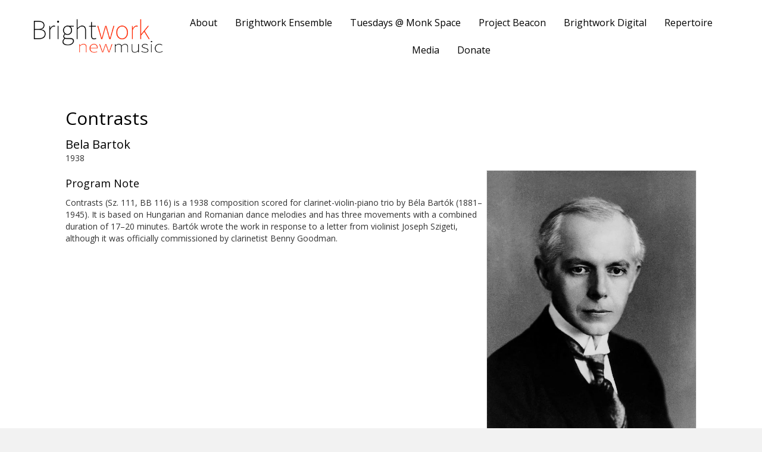

--- FILE ---
content_type: text/html; charset=UTF-8
request_url: https://brightworknewmusic.com/piece/contrasts/
body_size: 10294
content:
<!DOCTYPE html>
<html lang="en-US">
<head>
<meta charset="UTF-8" />
<meta name='viewport' content='width=device-width, initial-scale=1.0' />
<meta http-equiv='X-UA-Compatible' content='IE=edge' />
<link rel="profile" href="https://gmpg.org/xfn/11" />
<meta name='robots' content='index, follow, max-image-preview:large, max-snippet:-1, max-video-preview:-1' />
	<style>img:is([sizes="auto" i], [sizes^="auto," i]) { contain-intrinsic-size: 3000px 1500px }</style>
	<!-- Jetpack Site Verification Tags -->
<meta name="google-site-verification" content="LCtKO1L8clPg2dCv1BVZDeRVolbOgtL5c-quJ0NAV0M" />

	<!-- This site is optimized with the Yoast SEO plugin v25.6 - https://yoast.com/wordpress/plugins/seo/ -->
	<title>Contrasts | Brightwork newmusic</title>
	<link rel="canonical" href="https://brightworknewmusic.com/piece/contrasts/" />
	<meta property="og:locale" content="en_US" />
	<meta property="og:type" content="article" />
	<meta property="og:title" content="Contrasts | Brightwork newmusic" />
	<meta property="og:url" content="https://brightworknewmusic.com/piece/contrasts/" />
	<meta property="og:site_name" content="Brightwork newmusic" />
	<meta property="article:publisher" content="https://www.facebook.com/brightworknewmusic/" />
	<meta name="twitter:card" content="summary_large_image" />
	<meta name="twitter:site" content="@BrghtWrk" />
	<script type="application/ld+json" class="yoast-schema-graph">{"@context":"https://schema.org","@graph":[{"@type":"WebPage","@id":"https://brightworknewmusic.com/piece/contrasts/","url":"https://brightworknewmusic.com/piece/contrasts/","name":"Contrasts | Brightwork newmusic","isPartOf":{"@id":"https://brightworknewmusic.com/#website"},"datePublished":"2022-11-09T03:41:24+00:00","breadcrumb":{"@id":"https://brightworknewmusic.com/piece/contrasts/#breadcrumb"},"inLanguage":"en-US","potentialAction":[{"@type":"ReadAction","target":["https://brightworknewmusic.com/piece/contrasts/"]}]},{"@type":"BreadcrumbList","@id":"https://brightworknewmusic.com/piece/contrasts/#breadcrumb","itemListElement":[{"@type":"ListItem","position":1,"name":"Home","item":"https://brightworknewmusic.com/"},{"@type":"ListItem","position":2,"name":"Pieces","item":"https://brightworknewmusic.com/piece/"},{"@type":"ListItem","position":3,"name":"Contrasts"}]},{"@type":"WebSite","@id":"https://brightworknewmusic.com/#website","url":"https://brightworknewmusic.com/","name":"Brightwork newmusic","description":"World class music in Los Angeles","publisher":{"@id":"https://brightworknewmusic.com/#organization"},"potentialAction":[{"@type":"SearchAction","target":{"@type":"EntryPoint","urlTemplate":"https://brightworknewmusic.com/?s={search_term_string}"},"query-input":{"@type":"PropertyValueSpecification","valueRequired":true,"valueName":"search_term_string"}}],"inLanguage":"en-US"},{"@type":"Organization","@id":"https://brightworknewmusic.com/#organization","name":"Brightwork newmusic","url":"https://brightworknewmusic.com/","logo":{"@type":"ImageObject","inLanguage":"en-US","@id":"https://brightworknewmusic.com/#/schema/logo/image/","url":"https://brightworknewmusic.com/wp-content/uploads/2018/12/BrightworkLogo2.png","contentUrl":"https://brightworknewmusic.com/wp-content/uploads/2018/12/BrightworkLogo2.png","width":726,"height":224,"caption":"Brightwork newmusic"},"image":{"@id":"https://brightworknewmusic.com/#/schema/logo/image/"},"sameAs":["https://www.facebook.com/brightworknewmusic/","https://x.com/BrghtWrk"]}]}</script>
	<!-- / Yoast SEO plugin. -->


<link rel='dns-prefetch' href='//stats.wp.com' />
<link rel='dns-prefetch' href='//cdnjs.cloudflare.com' />
<link rel='preconnect' href='//i0.wp.com' />
<link rel='preconnect' href='//c0.wp.com' />
<link rel="alternate" type="application/rss+xml" title="Brightwork newmusic &raquo; Feed" href="https://brightworknewmusic.com/feed/" />
<link rel="alternate" type="application/rss+xml" title="Brightwork newmusic &raquo; Comments Feed" href="https://brightworknewmusic.com/comments/feed/" />
<link rel="alternate" type="application/rss+xml" title="Brightwork newmusic &raquo; Contrasts Comments Feed" href="https://brightworknewmusic.com/piece/contrasts/feed/" />
<link rel="preload" href="https://cdnjs.cloudflare.com/ajax/libs/foundicons/3.0.0/foundation-icons.woff" as="font" type="font/woff2" crossorigin="anonymous">
<link rel="preload" href="https://brightworknewmusic.com/wp-content/plugins/bb-plugin/fonts/fontawesome/5.15.4/webfonts/fa-solid-900.woff2" as="font" type="font/woff2" crossorigin="anonymous">
<link rel="preload" href="https://brightworknewmusic.com/wp-content/plugins/bb-plugin/fonts/fontawesome/5.15.4/webfonts/fa-regular-400.woff2" as="font" type="font/woff2" crossorigin="anonymous">
<script>
window._wpemojiSettings = {"baseUrl":"https:\/\/s.w.org\/images\/core\/emoji\/16.0.1\/72x72\/","ext":".png","svgUrl":"https:\/\/s.w.org\/images\/core\/emoji\/16.0.1\/svg\/","svgExt":".svg","source":{"concatemoji":"https:\/\/brightworknewmusic.com\/wp-includes\/js\/wp-emoji-release.min.js?ver=6.8.3"}};
/*! This file is auto-generated */
!function(s,n){var o,i,e;function c(e){try{var t={supportTests:e,timestamp:(new Date).valueOf()};sessionStorage.setItem(o,JSON.stringify(t))}catch(e){}}function p(e,t,n){e.clearRect(0,0,e.canvas.width,e.canvas.height),e.fillText(t,0,0);var t=new Uint32Array(e.getImageData(0,0,e.canvas.width,e.canvas.height).data),a=(e.clearRect(0,0,e.canvas.width,e.canvas.height),e.fillText(n,0,0),new Uint32Array(e.getImageData(0,0,e.canvas.width,e.canvas.height).data));return t.every(function(e,t){return e===a[t]})}function u(e,t){e.clearRect(0,0,e.canvas.width,e.canvas.height),e.fillText(t,0,0);for(var n=e.getImageData(16,16,1,1),a=0;a<n.data.length;a++)if(0!==n.data[a])return!1;return!0}function f(e,t,n,a){switch(t){case"flag":return n(e,"\ud83c\udff3\ufe0f\u200d\u26a7\ufe0f","\ud83c\udff3\ufe0f\u200b\u26a7\ufe0f")?!1:!n(e,"\ud83c\udde8\ud83c\uddf6","\ud83c\udde8\u200b\ud83c\uddf6")&&!n(e,"\ud83c\udff4\udb40\udc67\udb40\udc62\udb40\udc65\udb40\udc6e\udb40\udc67\udb40\udc7f","\ud83c\udff4\u200b\udb40\udc67\u200b\udb40\udc62\u200b\udb40\udc65\u200b\udb40\udc6e\u200b\udb40\udc67\u200b\udb40\udc7f");case"emoji":return!a(e,"\ud83e\udedf")}return!1}function g(e,t,n,a){var r="undefined"!=typeof WorkerGlobalScope&&self instanceof WorkerGlobalScope?new OffscreenCanvas(300,150):s.createElement("canvas"),o=r.getContext("2d",{willReadFrequently:!0}),i=(o.textBaseline="top",o.font="600 32px Arial",{});return e.forEach(function(e){i[e]=t(o,e,n,a)}),i}function t(e){var t=s.createElement("script");t.src=e,t.defer=!0,s.head.appendChild(t)}"undefined"!=typeof Promise&&(o="wpEmojiSettingsSupports",i=["flag","emoji"],n.supports={everything:!0,everythingExceptFlag:!0},e=new Promise(function(e){s.addEventListener("DOMContentLoaded",e,{once:!0})}),new Promise(function(t){var n=function(){try{var e=JSON.parse(sessionStorage.getItem(o));if("object"==typeof e&&"number"==typeof e.timestamp&&(new Date).valueOf()<e.timestamp+604800&&"object"==typeof e.supportTests)return e.supportTests}catch(e){}return null}();if(!n){if("undefined"!=typeof Worker&&"undefined"!=typeof OffscreenCanvas&&"undefined"!=typeof URL&&URL.createObjectURL&&"undefined"!=typeof Blob)try{var e="postMessage("+g.toString()+"("+[JSON.stringify(i),f.toString(),p.toString(),u.toString()].join(",")+"));",a=new Blob([e],{type:"text/javascript"}),r=new Worker(URL.createObjectURL(a),{name:"wpTestEmojiSupports"});return void(r.onmessage=function(e){c(n=e.data),r.terminate(),t(n)})}catch(e){}c(n=g(i,f,p,u))}t(n)}).then(function(e){for(var t in e)n.supports[t]=e[t],n.supports.everything=n.supports.everything&&n.supports[t],"flag"!==t&&(n.supports.everythingExceptFlag=n.supports.everythingExceptFlag&&n.supports[t]);n.supports.everythingExceptFlag=n.supports.everythingExceptFlag&&!n.supports.flag,n.DOMReady=!1,n.readyCallback=function(){n.DOMReady=!0}}).then(function(){return e}).then(function(){var e;n.supports.everything||(n.readyCallback(),(e=n.source||{}).concatemoji?t(e.concatemoji):e.wpemoji&&e.twemoji&&(t(e.twemoji),t(e.wpemoji)))}))}((window,document),window._wpemojiSettings);
</script>
<style id='wp-emoji-styles-inline-css'>

	img.wp-smiley, img.emoji {
		display: inline !important;
		border: none !important;
		box-shadow: none !important;
		height: 1em !important;
		width: 1em !important;
		margin: 0 0.07em !important;
		vertical-align: -0.1em !important;
		background: none !important;
		padding: 0 !important;
	}
</style>
<link rel='stylesheet' id='wp-block-library-css' href='https://c0.wp.com/c/6.8.3/wp-includes/css/dist/block-library/style.min.css' media='all' />
<style id='wp-block-library-theme-inline-css'>
.wp-block-audio :where(figcaption){color:#555;font-size:13px;text-align:center}.is-dark-theme .wp-block-audio :where(figcaption){color:#ffffffa6}.wp-block-audio{margin:0 0 1em}.wp-block-code{border:1px solid #ccc;border-radius:4px;font-family:Menlo,Consolas,monaco,monospace;padding:.8em 1em}.wp-block-embed :where(figcaption){color:#555;font-size:13px;text-align:center}.is-dark-theme .wp-block-embed :where(figcaption){color:#ffffffa6}.wp-block-embed{margin:0 0 1em}.blocks-gallery-caption{color:#555;font-size:13px;text-align:center}.is-dark-theme .blocks-gallery-caption{color:#ffffffa6}:root :where(.wp-block-image figcaption){color:#555;font-size:13px;text-align:center}.is-dark-theme :root :where(.wp-block-image figcaption){color:#ffffffa6}.wp-block-image{margin:0 0 1em}.wp-block-pullquote{border-bottom:4px solid;border-top:4px solid;color:currentColor;margin-bottom:1.75em}.wp-block-pullquote cite,.wp-block-pullquote footer,.wp-block-pullquote__citation{color:currentColor;font-size:.8125em;font-style:normal;text-transform:uppercase}.wp-block-quote{border-left:.25em solid;margin:0 0 1.75em;padding-left:1em}.wp-block-quote cite,.wp-block-quote footer{color:currentColor;font-size:.8125em;font-style:normal;position:relative}.wp-block-quote:where(.has-text-align-right){border-left:none;border-right:.25em solid;padding-left:0;padding-right:1em}.wp-block-quote:where(.has-text-align-center){border:none;padding-left:0}.wp-block-quote.is-large,.wp-block-quote.is-style-large,.wp-block-quote:where(.is-style-plain){border:none}.wp-block-search .wp-block-search__label{font-weight:700}.wp-block-search__button{border:1px solid #ccc;padding:.375em .625em}:where(.wp-block-group.has-background){padding:1.25em 2.375em}.wp-block-separator.has-css-opacity{opacity:.4}.wp-block-separator{border:none;border-bottom:2px solid;margin-left:auto;margin-right:auto}.wp-block-separator.has-alpha-channel-opacity{opacity:1}.wp-block-separator:not(.is-style-wide):not(.is-style-dots){width:100px}.wp-block-separator.has-background:not(.is-style-dots){border-bottom:none;height:1px}.wp-block-separator.has-background:not(.is-style-wide):not(.is-style-dots){height:2px}.wp-block-table{margin:0 0 1em}.wp-block-table td,.wp-block-table th{word-break:normal}.wp-block-table :where(figcaption){color:#555;font-size:13px;text-align:center}.is-dark-theme .wp-block-table :where(figcaption){color:#ffffffa6}.wp-block-video :where(figcaption){color:#555;font-size:13px;text-align:center}.is-dark-theme .wp-block-video :where(figcaption){color:#ffffffa6}.wp-block-video{margin:0 0 1em}:root :where(.wp-block-template-part.has-background){margin-bottom:0;margin-top:0;padding:1.25em 2.375em}
</style>
<style id='classic-theme-styles-inline-css'>
/*! This file is auto-generated */
.wp-block-button__link{color:#fff;background-color:#32373c;border-radius:9999px;box-shadow:none;text-decoration:none;padding:calc(.667em + 2px) calc(1.333em + 2px);font-size:1.125em}.wp-block-file__button{background:#32373c;color:#fff;text-decoration:none}
</style>
<style id='safe-svg-svg-icon-style-inline-css'>
.safe-svg-cover{text-align:center}.safe-svg-cover .safe-svg-inside{display:inline-block;max-width:100%}.safe-svg-cover svg{fill:currentColor;height:100%;max-height:100%;max-width:100%;width:100%}

</style>
<link rel='stylesheet' id='mediaelement-css' href='https://c0.wp.com/c/6.8.3/wp-includes/js/mediaelement/mediaelementplayer-legacy.min.css' media='all' />
<link rel='stylesheet' id='wp-mediaelement-css' href='https://c0.wp.com/c/6.8.3/wp-includes/js/mediaelement/wp-mediaelement.min.css' media='all' />
<style id='jetpack-sharing-buttons-style-inline-css'>
.jetpack-sharing-buttons__services-list{display:flex;flex-direction:row;flex-wrap:wrap;gap:0;list-style-type:none;margin:5px;padding:0}.jetpack-sharing-buttons__services-list.has-small-icon-size{font-size:12px}.jetpack-sharing-buttons__services-list.has-normal-icon-size{font-size:16px}.jetpack-sharing-buttons__services-list.has-large-icon-size{font-size:24px}.jetpack-sharing-buttons__services-list.has-huge-icon-size{font-size:36px}@media print{.jetpack-sharing-buttons__services-list{display:none!important}}.editor-styles-wrapper .wp-block-jetpack-sharing-buttons{gap:0;padding-inline-start:0}ul.jetpack-sharing-buttons__services-list.has-background{padding:1.25em 2.375em}
</style>
<style id='global-styles-inline-css'>
:root{--wp--preset--aspect-ratio--square: 1;--wp--preset--aspect-ratio--4-3: 4/3;--wp--preset--aspect-ratio--3-4: 3/4;--wp--preset--aspect-ratio--3-2: 3/2;--wp--preset--aspect-ratio--2-3: 2/3;--wp--preset--aspect-ratio--16-9: 16/9;--wp--preset--aspect-ratio--9-16: 9/16;--wp--preset--color--black: #000000;--wp--preset--color--cyan-bluish-gray: #abb8c3;--wp--preset--color--white: #ffffff;--wp--preset--color--pale-pink: #f78da7;--wp--preset--color--vivid-red: #cf2e2e;--wp--preset--color--luminous-vivid-orange: #ff6900;--wp--preset--color--luminous-vivid-amber: #fcb900;--wp--preset--color--light-green-cyan: #7bdcb5;--wp--preset--color--vivid-green-cyan: #00d084;--wp--preset--color--pale-cyan-blue: #8ed1fc;--wp--preset--color--vivid-cyan-blue: #0693e3;--wp--preset--color--vivid-purple: #9b51e0;--wp--preset--gradient--vivid-cyan-blue-to-vivid-purple: linear-gradient(135deg,rgba(6,147,227,1) 0%,rgb(155,81,224) 100%);--wp--preset--gradient--light-green-cyan-to-vivid-green-cyan: linear-gradient(135deg,rgb(122,220,180) 0%,rgb(0,208,130) 100%);--wp--preset--gradient--luminous-vivid-amber-to-luminous-vivid-orange: linear-gradient(135deg,rgba(252,185,0,1) 0%,rgba(255,105,0,1) 100%);--wp--preset--gradient--luminous-vivid-orange-to-vivid-red: linear-gradient(135deg,rgba(255,105,0,1) 0%,rgb(207,46,46) 100%);--wp--preset--gradient--very-light-gray-to-cyan-bluish-gray: linear-gradient(135deg,rgb(238,238,238) 0%,rgb(169,184,195) 100%);--wp--preset--gradient--cool-to-warm-spectrum: linear-gradient(135deg,rgb(74,234,220) 0%,rgb(151,120,209) 20%,rgb(207,42,186) 40%,rgb(238,44,130) 60%,rgb(251,105,98) 80%,rgb(254,248,76) 100%);--wp--preset--gradient--blush-light-purple: linear-gradient(135deg,rgb(255,206,236) 0%,rgb(152,150,240) 100%);--wp--preset--gradient--blush-bordeaux: linear-gradient(135deg,rgb(254,205,165) 0%,rgb(254,45,45) 50%,rgb(107,0,62) 100%);--wp--preset--gradient--luminous-dusk: linear-gradient(135deg,rgb(255,203,112) 0%,rgb(199,81,192) 50%,rgb(65,88,208) 100%);--wp--preset--gradient--pale-ocean: linear-gradient(135deg,rgb(255,245,203) 0%,rgb(182,227,212) 50%,rgb(51,167,181) 100%);--wp--preset--gradient--electric-grass: linear-gradient(135deg,rgb(202,248,128) 0%,rgb(113,206,126) 100%);--wp--preset--gradient--midnight: linear-gradient(135deg,rgb(2,3,129) 0%,rgb(40,116,252) 100%);--wp--preset--font-size--small: 13px;--wp--preset--font-size--medium: 20px;--wp--preset--font-size--large: 36px;--wp--preset--font-size--x-large: 42px;--wp--preset--spacing--20: 0.44rem;--wp--preset--spacing--30: 0.67rem;--wp--preset--spacing--40: 1rem;--wp--preset--spacing--50: 1.5rem;--wp--preset--spacing--60: 2.25rem;--wp--preset--spacing--70: 3.38rem;--wp--preset--spacing--80: 5.06rem;--wp--preset--shadow--natural: 6px 6px 9px rgba(0, 0, 0, 0.2);--wp--preset--shadow--deep: 12px 12px 50px rgba(0, 0, 0, 0.4);--wp--preset--shadow--sharp: 6px 6px 0px rgba(0, 0, 0, 0.2);--wp--preset--shadow--outlined: 6px 6px 0px -3px rgba(255, 255, 255, 1), 6px 6px rgba(0, 0, 0, 1);--wp--preset--shadow--crisp: 6px 6px 0px rgba(0, 0, 0, 1);}:where(.is-layout-flex){gap: 0.5em;}:where(.is-layout-grid){gap: 0.5em;}body .is-layout-flex{display: flex;}.is-layout-flex{flex-wrap: wrap;align-items: center;}.is-layout-flex > :is(*, div){margin: 0;}body .is-layout-grid{display: grid;}.is-layout-grid > :is(*, div){margin: 0;}:where(.wp-block-columns.is-layout-flex){gap: 2em;}:where(.wp-block-columns.is-layout-grid){gap: 2em;}:where(.wp-block-post-template.is-layout-flex){gap: 1.25em;}:where(.wp-block-post-template.is-layout-grid){gap: 1.25em;}.has-black-color{color: var(--wp--preset--color--black) !important;}.has-cyan-bluish-gray-color{color: var(--wp--preset--color--cyan-bluish-gray) !important;}.has-white-color{color: var(--wp--preset--color--white) !important;}.has-pale-pink-color{color: var(--wp--preset--color--pale-pink) !important;}.has-vivid-red-color{color: var(--wp--preset--color--vivid-red) !important;}.has-luminous-vivid-orange-color{color: var(--wp--preset--color--luminous-vivid-orange) !important;}.has-luminous-vivid-amber-color{color: var(--wp--preset--color--luminous-vivid-amber) !important;}.has-light-green-cyan-color{color: var(--wp--preset--color--light-green-cyan) !important;}.has-vivid-green-cyan-color{color: var(--wp--preset--color--vivid-green-cyan) !important;}.has-pale-cyan-blue-color{color: var(--wp--preset--color--pale-cyan-blue) !important;}.has-vivid-cyan-blue-color{color: var(--wp--preset--color--vivid-cyan-blue) !important;}.has-vivid-purple-color{color: var(--wp--preset--color--vivid-purple) !important;}.has-black-background-color{background-color: var(--wp--preset--color--black) !important;}.has-cyan-bluish-gray-background-color{background-color: var(--wp--preset--color--cyan-bluish-gray) !important;}.has-white-background-color{background-color: var(--wp--preset--color--white) !important;}.has-pale-pink-background-color{background-color: var(--wp--preset--color--pale-pink) !important;}.has-vivid-red-background-color{background-color: var(--wp--preset--color--vivid-red) !important;}.has-luminous-vivid-orange-background-color{background-color: var(--wp--preset--color--luminous-vivid-orange) !important;}.has-luminous-vivid-amber-background-color{background-color: var(--wp--preset--color--luminous-vivid-amber) !important;}.has-light-green-cyan-background-color{background-color: var(--wp--preset--color--light-green-cyan) !important;}.has-vivid-green-cyan-background-color{background-color: var(--wp--preset--color--vivid-green-cyan) !important;}.has-pale-cyan-blue-background-color{background-color: var(--wp--preset--color--pale-cyan-blue) !important;}.has-vivid-cyan-blue-background-color{background-color: var(--wp--preset--color--vivid-cyan-blue) !important;}.has-vivid-purple-background-color{background-color: var(--wp--preset--color--vivid-purple) !important;}.has-black-border-color{border-color: var(--wp--preset--color--black) !important;}.has-cyan-bluish-gray-border-color{border-color: var(--wp--preset--color--cyan-bluish-gray) !important;}.has-white-border-color{border-color: var(--wp--preset--color--white) !important;}.has-pale-pink-border-color{border-color: var(--wp--preset--color--pale-pink) !important;}.has-vivid-red-border-color{border-color: var(--wp--preset--color--vivid-red) !important;}.has-luminous-vivid-orange-border-color{border-color: var(--wp--preset--color--luminous-vivid-orange) !important;}.has-luminous-vivid-amber-border-color{border-color: var(--wp--preset--color--luminous-vivid-amber) !important;}.has-light-green-cyan-border-color{border-color: var(--wp--preset--color--light-green-cyan) !important;}.has-vivid-green-cyan-border-color{border-color: var(--wp--preset--color--vivid-green-cyan) !important;}.has-pale-cyan-blue-border-color{border-color: var(--wp--preset--color--pale-cyan-blue) !important;}.has-vivid-cyan-blue-border-color{border-color: var(--wp--preset--color--vivid-cyan-blue) !important;}.has-vivid-purple-border-color{border-color: var(--wp--preset--color--vivid-purple) !important;}.has-vivid-cyan-blue-to-vivid-purple-gradient-background{background: var(--wp--preset--gradient--vivid-cyan-blue-to-vivid-purple) !important;}.has-light-green-cyan-to-vivid-green-cyan-gradient-background{background: var(--wp--preset--gradient--light-green-cyan-to-vivid-green-cyan) !important;}.has-luminous-vivid-amber-to-luminous-vivid-orange-gradient-background{background: var(--wp--preset--gradient--luminous-vivid-amber-to-luminous-vivid-orange) !important;}.has-luminous-vivid-orange-to-vivid-red-gradient-background{background: var(--wp--preset--gradient--luminous-vivid-orange-to-vivid-red) !important;}.has-very-light-gray-to-cyan-bluish-gray-gradient-background{background: var(--wp--preset--gradient--very-light-gray-to-cyan-bluish-gray) !important;}.has-cool-to-warm-spectrum-gradient-background{background: var(--wp--preset--gradient--cool-to-warm-spectrum) !important;}.has-blush-light-purple-gradient-background{background: var(--wp--preset--gradient--blush-light-purple) !important;}.has-blush-bordeaux-gradient-background{background: var(--wp--preset--gradient--blush-bordeaux) !important;}.has-luminous-dusk-gradient-background{background: var(--wp--preset--gradient--luminous-dusk) !important;}.has-pale-ocean-gradient-background{background: var(--wp--preset--gradient--pale-ocean) !important;}.has-electric-grass-gradient-background{background: var(--wp--preset--gradient--electric-grass) !important;}.has-midnight-gradient-background{background: var(--wp--preset--gradient--midnight) !important;}.has-small-font-size{font-size: var(--wp--preset--font-size--small) !important;}.has-medium-font-size{font-size: var(--wp--preset--font-size--medium) !important;}.has-large-font-size{font-size: var(--wp--preset--font-size--large) !important;}.has-x-large-font-size{font-size: var(--wp--preset--font-size--x-large) !important;}
:where(.wp-block-post-template.is-layout-flex){gap: 1.25em;}:where(.wp-block-post-template.is-layout-grid){gap: 1.25em;}
:where(.wp-block-columns.is-layout-flex){gap: 2em;}:where(.wp-block-columns.is-layout-grid){gap: 2em;}
:root :where(.wp-block-pullquote){font-size: 1.5em;line-height: 1.6;}
</style>
<link rel='stylesheet' id='font-awesome-5-css' href='https://brightworknewmusic.com/wp-content/plugins/bb-plugin/fonts/fontawesome/5.15.4/css/all.min.css?ver=2.9.4.1' media='all' />
<link rel='stylesheet' id='foundation-icons-css' href='https://cdnjs.cloudflare.com/ajax/libs/foundicons/3.0.0/foundation-icons.css?ver=2.9.4.1' media='all' />
<link rel='stylesheet' id='fl-builder-layout-bundle-ceecc8df2701db54c2fe27102759380a-css' href='https://brightworknewmusic.com/wp-content/uploads/bb-plugin/cache/ceecc8df2701db54c2fe27102759380a-layout-bundle.css?ver=2.9.4.1-1.5.2.1-20251125200437' media='all' />
<link rel='stylesheet' id='jquery-magnificpopup-css' href='https://brightworknewmusic.com/wp-content/plugins/bb-plugin/css/jquery.magnificpopup.css?ver=2.9.4.1' media='all' />
<link rel='stylesheet' id='bootstrap-css' href='https://brightworknewmusic.com/wp-content/themes/bb-theme/css/bootstrap.min.css?ver=1.7.13' media='all' />
<link rel='stylesheet' id='fl-automator-skin-css' href='https://brightworknewmusic.com/wp-content/uploads/bb-theme/skin-64dfdc7871c10.css?ver=1.7.13' media='all' />
<script src="https://c0.wp.com/c/6.8.3/wp-includes/js/jquery/jquery.min.js" id="jquery-core-js"></script>
<script src="https://c0.wp.com/c/6.8.3/wp-includes/js/jquery/jquery-migrate.min.js" id="jquery-migrate-js"></script>
<link rel="https://api.w.org/" href="https://brightworknewmusic.com/wp-json/" /><link rel="EditURI" type="application/rsd+xml" title="RSD" href="https://brightworknewmusic.com/xmlrpc.php?rsd" />
<meta name="generator" content="WordPress 6.8.3" />
<link rel='shortlink' href='https://brightworknewmusic.com/?p=4356' />
<link rel="alternate" title="oEmbed (JSON)" type="application/json+oembed" href="https://brightworknewmusic.com/wp-json/oembed/1.0/embed?url=https%3A%2F%2Fbrightworknewmusic.com%2Fpiece%2Fcontrasts%2F" />
<link rel="alternate" title="oEmbed (XML)" type="text/xml+oembed" href="https://brightworknewmusic.com/wp-json/oembed/1.0/embed?url=https%3A%2F%2Fbrightworknewmusic.com%2Fpiece%2Fcontrasts%2F&#038;format=xml" />
<script async src="https://widgets.givebutter.com/latest.umd.cjs?acct=LQLepQHPtDq6aWnt&p=wordpress"></script>	<style>img#wpstats{display:none}</style>
		<link rel="pingback" href="https://brightworknewmusic.com/xmlrpc.php">
<style>.recentcomments a{display:inline !important;padding:0 !important;margin:0 !important;}</style><link rel="icon" href="https://i0.wp.com/brightworknewmusic.com/wp-content/uploads/2020/06/cropped-Brightwork-Sqare-Icon-Max.jpg?fit=32%2C32&#038;ssl=1" sizes="32x32" />
<link rel="icon" href="https://i0.wp.com/brightworknewmusic.com/wp-content/uploads/2020/06/cropped-Brightwork-Sqare-Icon-Max.jpg?fit=192%2C192&#038;ssl=1" sizes="192x192" />
<link rel="apple-touch-icon" href="https://i0.wp.com/brightworknewmusic.com/wp-content/uploads/2020/06/cropped-Brightwork-Sqare-Icon-Max.jpg?fit=180%2C180&#038;ssl=1" />
<meta name="msapplication-TileImage" content="https://i0.wp.com/brightworknewmusic.com/wp-content/uploads/2020/06/cropped-Brightwork-Sqare-Icon-Max.jpg?fit=270%2C270&#038;ssl=1" />
		<style id="wp-custom-css">
			.ticket-button {
background-color: #ff0000;
  border: none;
  color: white !important;
  padding: 15px 30px;
  text-align: center;
  text-decoration: none;
  display: inline-block;
  font-size: 20px;
}

#program-piece-title {
	color: #ff0000 !important;
}





#program-performer-name {
	color: #ff0000 !important;
}

#program-composer-name {
	color: #ff0000 !important;
}

#red-text {
	color: #ff0000 !important;
}

.center {
  display: block;
  margin-left: auto;
  margin-right: auto;
  width: 50%;
}

.video-container {
position: relative;
padding-bottom: 56.25%;
padding-top: 30px; height: 0; overflow: hidden;
}

.video-container iframe,
.video-container object,
.video-container embed {
position: absolute;
top: 0;
left: 0;
width: 100%;
height: 100%;
}




.fl-theme-builder-singular .event-description .fl-rich-text h2 {
font-size: 30px;
line-height: 1.4;
letter-spacing: 0px;
} 


.fl-theme-builder-singular .concert-description .fl-rich-text h2 {
font-size: 30px;
line-height: 1.4;
letter-spacing: 0px;
}


		</style>
		<link rel="stylesheet" href="https://brightworknewmusic.com/wp-content/themes/bb-theme-child/style.css" /></head>
<body data-rsssl=1 class="wp-singular piece-template-default single single-piece postid-4356 wp-theme-bb-theme wp-child-theme-bb-theme-child fl-builder-2-9-4-1 fl-themer-1-5-2-1-20251125200437 fl-theme-1-7-13 fl-no-js fl-theme-builder-singular fl-theme-builder-singular-piece fl-theme-builder-header fl-theme-builder-header-main-header fl-theme-builder-footer fl-theme-builder-footer-front-page-mini-footer fl-framework-bootstrap fl-preset-default fl-full-width" itemscope="itemscope" itemtype="https://schema.org/WebPage">
<a aria-label="Skip to content" class="fl-screen-reader-text" href="#fl-main-content">Skip to content</a><div class="fl-page">
	<header class="fl-builder-content fl-builder-content-1422 fl-builder-global-templates-locked" data-post-id="1422" data-type="header" data-sticky="1" data-sticky-on="" data-sticky-breakpoint="medium" data-shrink="0" data-overlay="0" data-overlay-bg="transparent" data-shrink-image-height="50px" role="banner" itemscope="itemscope" itemtype="http://schema.org/WPHeader"><div class="fl-row fl-row-full-width fl-row-bg-color fl-node-5d040ef52cecb fl-row-default-height fl-row-align-center" data-node="5d040ef52cecb">
	<div class="fl-row-content-wrap">
						<div class="fl-row-content fl-row-fixed-width fl-node-content">
		
<div class="fl-col-group fl-node-5d040ef52cf16 fl-col-group-equal-height fl-col-group-align-center fl-col-group-custom-width" data-node="5d040ef52cf16">
			<div class="fl-col fl-node-5d040ef52cf5c fl-col-bg-color fl-col-small fl-col-small-custom-width" data-node="5d040ef52cf5c">
	<div class="fl-col-content fl-node-content"><div class="fl-module fl-module-photo fl-node-5d040fcc8697d fl-visible-desktop fl-visible-large fl-visible-medium" data-node="5d040fcc8697d">
	<div class="fl-module-content fl-node-content">
		<div class="fl-photo fl-photo-align-center" itemscope itemtype="https://schema.org/ImageObject">
	<div class="fl-photo-content fl-photo-img-png">
				<a href="https://brightworknewmusic.com/" target="_self" itemprop="url">
				<img loading="lazy" decoding="async" class="fl-photo-img wp-image-11 size-full" src="https://brightworknewmusic.com/wp-content/uploads/2018/12/BrightworkLogo2.png" alt="BrightworkLogo2" itemprop="image" height="224" width="726" title="BrightworkLogo2"  data-no-lazy="1" srcset="https://i0.wp.com/brightworknewmusic.com/wp-content/uploads/2018/12/BrightworkLogo2.png?w=726&amp;ssl=1 726w, https://i0.wp.com/brightworknewmusic.com/wp-content/uploads/2018/12/BrightworkLogo2.png?resize=300%2C93&amp;ssl=1 300w" sizes="auto, (max-width: 726px) 100vw, 726px" />
				</a>
					</div>
	</div>
	</div>
</div>
</div>
</div>
			<div class="fl-col fl-node-5d040ef52cfa3 fl-col-bg-color fl-col-small-custom-width" data-node="5d040ef52cfa3">
	<div class="fl-col-content fl-node-content"><div class="fl-module fl-module-uabb-advanced-menu fl-node-5d041018253e1 fl-visible-desktop fl-visible-large fl-visible-medium" data-node="5d041018253e1">
	<div class="fl-module-content fl-node-content">
			<div class="uabb-creative-menu
	 uabb-creative-menu-accordion-collapse	uabb-menu-default">
					<div class="uabb-clear"></div>
					<ul id="menu-main" class="menu uabb-creative-menu-horizontal uabb-toggle-none"><li id="menu-item-3424" class="menu-item menu-item-type-post_type menu-item-object-page uabb-creative-menu uabb-cm-style"><a href="https://brightworknewmusic.com/about/"><span class="menu-item-text">About</span></a></li>
<li id="menu-item-1630" class="menu-item menu-item-type-post_type menu-item-object-person uabb-creative-menu uabb-cm-style"><a href="https://brightworknewmusic.com/person/brightwork-newmusic/"><span class="menu-item-text">Brightwork Ensemble</span></a></li>
<li id="menu-item-560" class="menu-item menu-item-type-post_type menu-item-object-page uabb-creative-menu uabb-cm-style"><a href="https://brightworknewmusic.com/tuesdays-at-monk-space/"><span class="menu-item-text">Tuesdays @ Monk Space</span></a></li>
<li id="menu-item-2943" class="menu-item menu-item-type-post_type menu-item-object-page uabb-creative-menu uabb-cm-style"><a href="https://brightworknewmusic.com/project-beacon/"><span class="menu-item-text">Project Beacon</span></a></li>
<li id="menu-item-5905" class="menu-item menu-item-type-post_type menu-item-object-page uabb-creative-menu uabb-cm-style"><a href="https://brightworknewmusic.com/brightwork-digital/"><span class="menu-item-text">Brightwork Digital</span></a></li>
<li id="menu-item-580" class="menu-item menu-item-type-post_type menu-item-object-page uabb-creative-menu uabb-cm-style"><a href="https://brightworknewmusic.com/repertoire/"><span class="menu-item-text">Repertoire</span></a></li>
<li id="menu-item-1414" class="menu-item menu-item-type-post_type menu-item-object-page uabb-creative-menu uabb-cm-style"><a href="https://brightworknewmusic.com/media/"><span class="menu-item-text">Media</span></a></li>
<li id="menu-item-17" class="menu-item menu-item-type-post_type menu-item-object-page uabb-creative-menu uabb-cm-style"><a href="https://brightworknewmusic.com/donate/"><span class="menu-item-text">Donate</span></a></li>
</ul>	</div>

		</div>
</div>
</div>
</div>
	</div>

<div class="fl-col-group fl-node-5d40d4ac33c3d" data-node="5d40d4ac33c3d">
			<div class="fl-col fl-node-5d40d4ac3422c fl-col-bg-color" data-node="5d40d4ac3422c">
	<div class="fl-col-content fl-node-content"><div class="fl-module fl-module-photo fl-node-5d40d49eabd18 fl-visible-mobile" data-node="5d40d49eabd18">
	<div class="fl-module-content fl-node-content">
		<div class="fl-photo fl-photo-align-center" itemscope itemtype="https://schema.org/ImageObject">
	<div class="fl-photo-content fl-photo-img-png">
				<a href="https://brightworknewmusic.com/" target="_self" itemprop="url">
				<img loading="lazy" decoding="async" class="fl-photo-img wp-image-11 size-full" src="https://brightworknewmusic.com/wp-content/uploads/2018/12/BrightworkLogo2.png" alt="BrightworkLogo2" itemprop="image" height="224" width="726" title="BrightworkLogo2"  data-no-lazy="1" srcset="https://i0.wp.com/brightworknewmusic.com/wp-content/uploads/2018/12/BrightworkLogo2.png?w=726&amp;ssl=1 726w, https://i0.wp.com/brightworknewmusic.com/wp-content/uploads/2018/12/BrightworkLogo2.png?resize=300%2C93&amp;ssl=1 300w" sizes="auto, (max-width: 726px) 100vw, 726px" />
				</a>
					</div>
	</div>
	</div>
</div>
<div class="fl-module fl-module-uabb-advanced-menu fl-node-5d40d4b9e31c4 fl-visible-mobile" data-node="5d40d4b9e31c4">
	<div class="fl-module-content fl-node-content">
			<div class="uabb-creative-menu
	 uabb-creative-menu-accordion-collapse	uabb-menu-default">
		<div class="uabb-creative-menu-mobile-toggle-container"><div class="uabb-creative-menu-mobile-toggle text" tabindex="0"><span class="uabb-creative-menu-mobile-toggle-label">Menu</span></div></div>			<div class="uabb-clear"></div>
					<ul id="menu-main-1" class="menu uabb-creative-menu-vertical uabb-toggle-none"><li id="menu-item-3424" class="menu-item menu-item-type-post_type menu-item-object-page uabb-creative-menu uabb-cm-style"><a href="https://brightworknewmusic.com/about/"><span class="menu-item-text">About</span></a></li>
<li id="menu-item-1630" class="menu-item menu-item-type-post_type menu-item-object-person uabb-creative-menu uabb-cm-style"><a href="https://brightworknewmusic.com/person/brightwork-newmusic/"><span class="menu-item-text">Brightwork Ensemble</span></a></li>
<li id="menu-item-560" class="menu-item menu-item-type-post_type menu-item-object-page uabb-creative-menu uabb-cm-style"><a href="https://brightworknewmusic.com/tuesdays-at-monk-space/"><span class="menu-item-text">Tuesdays @ Monk Space</span></a></li>
<li id="menu-item-2943" class="menu-item menu-item-type-post_type menu-item-object-page uabb-creative-menu uabb-cm-style"><a href="https://brightworknewmusic.com/project-beacon/"><span class="menu-item-text">Project Beacon</span></a></li>
<li id="menu-item-5905" class="menu-item menu-item-type-post_type menu-item-object-page uabb-creative-menu uabb-cm-style"><a href="https://brightworknewmusic.com/brightwork-digital/"><span class="menu-item-text">Brightwork Digital</span></a></li>
<li id="menu-item-580" class="menu-item menu-item-type-post_type menu-item-object-page uabb-creative-menu uabb-cm-style"><a href="https://brightworknewmusic.com/repertoire/"><span class="menu-item-text">Repertoire</span></a></li>
<li id="menu-item-1414" class="menu-item menu-item-type-post_type menu-item-object-page uabb-creative-menu uabb-cm-style"><a href="https://brightworknewmusic.com/media/"><span class="menu-item-text">Media</span></a></li>
<li id="menu-item-17" class="menu-item menu-item-type-post_type menu-item-object-page uabb-creative-menu uabb-cm-style"><a href="https://brightworknewmusic.com/donate/"><span class="menu-item-text">Donate</span></a></li>
</ul>	</div>

		</div>
</div>
</div>
</div>
	</div>
		</div>
	</div>
</div>
</header><div class="uabb-js-breakpoint" style="display: none;"></div>	<div id="fl-main-content" class="fl-page-content" itemprop="mainContentOfPage" role="main">

		<div class="fl-builder-content fl-builder-content-160 fl-builder-global-templates-locked" data-post-id="160"><div class="fl-row fl-row-fixed-width fl-row-bg-none fl-node-5c942364c3ada fl-row-default-height fl-row-align-center" data-node="5c942364c3ada">
	<div class="fl-row-content-wrap">
						<div class="fl-row-content fl-row-fixed-width fl-node-content">
		
<div class="fl-col-group fl-node-5c942364c3b35" data-node="5c942364c3b35">
			<div class="fl-col fl-node-5c942364c3b7a fl-col-bg-color fl-col-has-cols" data-node="5c942364c3b7a">
	<div class="fl-col-content fl-node-content"><div class="fl-module fl-module-heading fl-node-5c9423b212d46" data-node="5c9423b212d46">
	<div class="fl-module-content fl-node-content">
		<h2 class="fl-heading">
		<span class="fl-heading-text">Contrasts</span>
	</h2>
	</div>
</div>
<div class="fl-module fl-module-post-grid fl-node-5c9428f61ad6d" data-node="5c9428f61ad6d">
	<div class="fl-module-content fl-node-content">
			<div class="fl-post-feed" itemscope="itemscope" itemtype="https://schema.org/Blog">
	
<div class="fl-post-feed-post fl-post-feed-image-above fl-post-align-default post-4352 person type-person status-publish has-post-thumbnail hentry person-composer" itemscope="itemscope" itemtype="https://schema.org/CreativeWork">
	<meta itemscope itemprop="mainEntityOfPage" itemtype="https://schema.org/WebPage" itemid="https://brightworknewmusic.com/person/bela-bartok/" content="Bela Bartok" /><meta itemprop="datePublished" content="2022-11-08" /><meta itemprop="dateModified" content="2022-11-08" /><div itemprop="publisher" itemscope itemtype="https://schema.org/Organization"><meta itemprop="name" content="Brightwork newmusic"><div itemprop="logo" itemscope itemtype="https://schema.org/ImageObject"><meta itemprop="url" content="https://brightworknewmusic.com/wp-content/uploads/2018/12/BrightworkLogo2.png"></div></div><div itemscope itemprop="author" itemtype="https://schema.org/Person"><meta itemprop="url" content="https://brightworknewmusic.com/author/aron/" /><meta itemprop="name" content="Aron Kallay" /></div><div itemscope itemprop="image" itemtype="https://schema.org/ImageObject"><meta itemprop="url" content="https://i0.wp.com/brightworknewmusic.com/wp-content/uploads/2022/11/Bartok_Bela.jpeg?fit=640%2C912&ssl=1" /><meta itemprop="width" content="640" /><meta itemprop="height" content="912" /></div><div itemprop="interactionStatistic" itemscope itemtype="https://schema.org/InteractionCounter"><meta itemprop="interactionType" content="https://schema.org/CommentAction" /><meta itemprop="userInteractionCount" content="0" /></div><h2 class="fl-post-title"><a href='https://brightworknewmusic.com/person/bela-bartok/' title='Bela Bartok'>Bela Bartok</a></h2>
</div>

	</div>
<div class="fl-clear"></div>
	</div>
</div>
<div class="fl-module fl-module-rich-text fl-node-5c942c71c17a6" data-node="5c942c71c17a6">
	<div class="fl-module-content fl-node-content">
		<div class="fl-rich-text">
	<p>1938</p>
</div>
	</div>
</div>

<div class="fl-col-group fl-node-5c942c4bd3fbb fl-col-group-nested fl-col-group-equal-height fl-col-group-align-top" data-node="5c942c4bd3fbb">
			<div class="fl-col fl-node-5c942c4bd4456 fl-col-bg-color" data-node="5c942c4bd4456">
	<div class="fl-col-content fl-node-content"><div class="fl-module fl-module-html fl-node-5c942d42b7bb8" data-node="5c942d42b7bb8">
	<div class="fl-module-content fl-node-content">
		<div class="fl-html">
	
<h4>Program Note</h4>
<p>Contrasts (Sz. 111, BB 116) is a 1938 composition scored for clarinet-violin-piano trio by Béla Bartók (1881–1945). It is based on Hungarian and Romanian dance melodies and has three movements with a combined duration of 17–20 minutes. Bartók wrote the work in response to a letter from violinist Joseph Szigeti, although it was officially commissioned by clarinetist Benny Goodman.</p>


</div>
	</div>
</div>
<div class="fl-module fl-module-html fl-node-5c942d9a28e1c" data-node="5c942d9a28e1c">
	<div class="fl-module-content fl-node-content">
		<div class="fl-html">
	

</div>
	</div>
</div>
</div>
</div>
			<div class="fl-col fl-node-5c942c4bd44a5 fl-col-bg-color fl-col-small" data-node="5c942c4bd44a5">
	<div class="fl-col-content fl-node-content"><div class="fl-module fl-module-post-grid fl-node-5c942cabb0dde" data-node="5c942cabb0dde">
	<div class="fl-module-content fl-node-content">
			<div class="fl-post-grid" itemscope="itemscope" itemtype="https://schema.org/Blog">
	<div class="fl-post-column">

<div class="fl-post-grid-post fl-post-grid-image-above-title fl-post-columns-post fl-post-align-default post-4352 person type-person status-publish has-post-thumbnail hentry person-composer" itemscope="itemscope" itemtype="https://schema.org/CreativeWork">
	<meta itemscope itemprop="mainEntityOfPage" itemtype="https://schema.org/WebPage" itemid="https://brightworknewmusic.com/person/bela-bartok/" content="Bela Bartok" /><meta itemprop="datePublished" content="2022-11-08" /><meta itemprop="dateModified" content="2022-11-08" /><div itemprop="publisher" itemscope itemtype="https://schema.org/Organization"><meta itemprop="name" content="Brightwork newmusic"><div itemprop="logo" itemscope itemtype="https://schema.org/ImageObject"><meta itemprop="url" content="https://brightworknewmusic.com/wp-content/uploads/2018/12/BrightworkLogo2.png"></div></div><div itemscope itemprop="author" itemtype="https://schema.org/Person"><meta itemprop="url" content="https://brightworknewmusic.com/author/aron/" /><meta itemprop="name" content="Aron Kallay" /></div><div itemscope itemprop="image" itemtype="https://schema.org/ImageObject"><meta itemprop="url" content="https://i0.wp.com/brightworknewmusic.com/wp-content/uploads/2022/11/Bartok_Bela.jpeg?fit=640%2C912&ssl=1" /><meta itemprop="width" content="640" /><meta itemprop="height" content="912" /></div><div itemprop="interactionStatistic" itemscope itemtype="https://schema.org/InteractionCounter"><meta itemprop="interactionType" content="https://schema.org/CommentAction" /><meta itemprop="userInteractionCount" content="0" /></div>
<div class="fl-post-image">
	<a href='https://brightworknewmusic.com/person/bela-bartok/' title='Bela Bartok'><img width="640" height="912" src="https://i0.wp.com/brightworknewmusic.com/wp-content/uploads/2022/11/Bartok_Bela.jpeg?fit=640%2C912&amp;ssl=1" class=" wp-post-image" alt="" itemprop="image" decoding="async" loading="lazy" srcset="https://i0.wp.com/brightworknewmusic.com/wp-content/uploads/2022/11/Bartok_Bela.jpeg?w=640&amp;ssl=1 640w, https://i0.wp.com/brightworknewmusic.com/wp-content/uploads/2022/11/Bartok_Bela.jpeg?resize=211%2C300&amp;ssl=1 211w" sizes="auto, (max-width: 640px) 100vw, 640px" /></a>
</div>


<div class="fl-post-text">

    <h2 class="fl-post-title">About <a href='https://brightworknewmusic.com/person/bela-bartok/' title='Bela Bartok'>Bela Bartok</a></h2>

    <div class="fl-post-excerpt">
    	<p>Béla Bartók is recognised as one of the most important composers of the 20th century * Style grew out of romanticism and nationalism to embrace new currents heard in Debussy&#8217;s&hellip;</p>

    </div>

    <div class="fl-post-more-link">
    	<a href='https://brightworknewmusic.com/person/bela-bartok/' title='Read More...'>Read More...</a>
    </div>

</div>
</div>

</div>
	</div>
<div class="fl-clear"></div>
	</div>
</div>
</div>
</div>
	</div>
<div class="fl-module fl-module-fl-post-content fl-node-5c942364c3bbf" data-node="5c942364c3bbf">
	<div class="fl-module-content fl-node-content">
			</div>
</div>
<div class="fl-module fl-module-html fl-node-5d40c732eafef" data-node="5d40c732eafef">
	<div class="fl-module-content fl-node-content">
		<div class="fl-html">
	
  <!-- <div class="fl-post-thumb"> -->
      <!--  -->
  <!-- </div> -->

<h3>Video</h3><div class="video-container"><iframe loading="lazy" width="560" height="315"  src="https://www.youtube-nocookie.com/embed/g9G1T4syQpo" frameborder="0" allow="accelerometer; autoplay; encrypted-media; gyroscope; picture-in-picture" allowfullscreen></iframe></div></div>
	</div>
</div>
</div>
</div>
	</div>
		</div>
	</div>
</div>
</div><div class="uabb-js-breakpoint" style="display: none;"></div>
	</div><!-- .fl-page-content -->
	<footer class="fl-builder-content fl-builder-content-1642 fl-builder-global-templates-locked" data-post-id="1642" data-type="footer" itemscope="itemscope" itemtype="http://schema.org/WPFooter"><div class="fl-row fl-row-fixed-width fl-row-bg-none fl-node-5d40f00a4cf01 fl-row-default-height fl-row-align-center" data-node="5d40f00a4cf01">
	<div class="fl-row-content-wrap">
						<div class="fl-row-content fl-row-fixed-width fl-node-content">
		
<div class="fl-col-group fl-node-5d40f00a5ce65" data-node="5d40f00a5ce65">
			<div class="fl-col fl-node-5d40f00a5d52c fl-col-bg-color" data-node="5d40f00a5d52c">
	<div class="fl-col-content fl-node-content"><div class="fl-module fl-module-creative-link fl-node-5d40f06a94487" data-node="5d40f06a94487">
	<div class="fl-module-content fl-node-content">
		<div class="uabb-module-content uabb-cl-wrap">
	<ul class="uabb-cl-ul">
			<li class="uabb-creative-link uabb-cl-style20 ">
			<h5 class="uabb-cl-heading">
			<a href="https://brightworknewmusic.eo.page/ccr2j" target="_blank" rel="noopener" data-hover="Join Mailing List" aria-label="Join Mailing List">Join Mailing List</a>
			</h5>
		</li>
					<li class="uabb-creative-link uabb-cl-style20 ">
			<h5 class="uabb-cl-heading">
			<a href="https://brightworknewmusic.com/donate/" target="_self"  data-hover="Donate" aria-label="Donate">Donate</a>
			</h5>
		</li>
					<li class="uabb-creative-link uabb-cl-style20 ">
			<h5 class="uabb-cl-heading">
			<a href="https://brightworknewmusic.com/contact/" target="_self"  data-hover="Contact Us" aria-label="Contact Us">Contact Us</a>
			</h5>
		</li>
				</ul>
</div>
	</div>
</div>
</div>
</div>
	</div>
		</div>
	</div>
</div>
<div class="fl-row fl-row-fixed-width fl-row-bg-color fl-node-5d26a3249c39e fl-row-custom-height fl-row-align-bottom" data-node="5d26a3249c39e">
	<div class="fl-row-content-wrap">
						<div class="fl-row-content fl-row-fixed-width fl-node-content">
		
<div class="fl-col-group fl-node-5d26a3249c3e4" data-node="5d26a3249c3e4">
			<div class="fl-col fl-node-5d26a3249c45e fl-col-bg-color" data-node="5d26a3249c45e">
	<div class="fl-col-content fl-node-content"><div class="fl-module fl-module-icon-group fl-node-5d26a41b15d73" data-node="5d26a41b15d73">
	<div class="fl-module-content fl-node-content">
		<div class="fl-icon-group">
	<span class="fl-icon">
								<a href="https://www.facebook.com/brightworknewmusic/" target="_blank" rel="noopener" >
							<i class="fi-social-facebook" aria-hidden="true"></i>
						</a>
			</span>
		<span class="fl-icon">
								<a href="https://twitter.com/brghtwrk" target="_blank" rel="noopener" >
							<i class="fi-social-twitter" aria-hidden="true"></i>
						</a>
			</span>
		<span class="fl-icon">
								<a href="https://www.instagram.com/brghtwrk/" target="_blank" rel="noopener" >
							<i class="fi-social-instagram" aria-hidden="true"></i>
						</a>
			</span>
		<span class="fl-icon">
								<a href="https://brightworknewmusic.com/contact/" target="_self">
							<i class="fi-mail" aria-hidden="true"></i>
						</a>
			</span>
	</div>
	</div>
</div>
<div class="fl-module fl-module-html fl-node-5d26abb44e96e" data-node="5d26abb44e96e">
	<div class="fl-module-content fl-node-content">
		<div class="fl-html">
	<a href="https://www.guidestar.org/profile/83-0744920" target="_blank"><img decoding="async" src="https://cdn.candid.org/images/nonprofit-profiles/seals/2024/candid-seal-platinum-2024.png" class="center"></a></div>
	</div>
</div>
</div>
</div>
	</div>
		</div>
	</div>
</div>
<div class="fl-row fl-row-fixed-width fl-row-bg-none fl-node-5d26ac6f94dea fl-row-default-height fl-row-align-center" data-node="5d26ac6f94dea">
	<div class="fl-row-content-wrap">
						<div class="fl-row-content fl-row-fixed-width fl-node-content">
		
<div class="fl-col-group fl-node-5d26ac6fa1d03" data-node="5d26ac6fa1d03">
			<div class="fl-col fl-node-5d26ac6fa2379 fl-col-bg-color" data-node="5d26ac6fa2379">
	<div class="fl-col-content fl-node-content"><div class="fl-module fl-module-rich-text fl-node-5d26a3249c4a8" data-node="5d26a3249c4a8">
	<div class="fl-module-content fl-node-content">
		<div class="fl-rich-text">
	<p style="text-align: center;">© 2025 Brightwork newmusic. All Rights Reserved.</p>
</div>
	</div>
</div>
</div>
</div>
	</div>
		</div>
	</div>
</div>
</footer><div class="uabb-js-breakpoint" style="display: none;"></div>	</div><!-- .fl-page -->
<script type="speculationrules">
{"prefetch":[{"source":"document","where":{"and":[{"href_matches":"\/*"},{"not":{"href_matches":["\/wp-*.php","\/wp-admin\/*","\/wp-content\/uploads\/*","\/wp-content\/*","\/wp-content\/plugins\/*","\/wp-content\/themes\/bb-theme-child\/*","\/wp-content\/themes\/bb-theme\/*","\/*\\?(.+)"]}},{"not":{"selector_matches":"a[rel~=\"nofollow\"]"}},{"not":{"selector_matches":".no-prefetch, .no-prefetch a"}}]},"eagerness":"conservative"}]}
</script>
<link rel='stylesheet' id='fl-builder-google-fonts-c6fcdde087c9ccb6a474b897f98c680a-css' href='//fonts.googleapis.com/css?family=Open+Sans%3A300%2C400%2C700%2C400&#038;ver=6.8.3' media='all' />
<script src="https://brightworknewmusic.com/wp-content/plugins/bb-plugin/js/jquery.imagesloaded.min.js?ver=2.9.4.1" id="imagesloaded-js"></script>
<script src="https://brightworknewmusic.com/wp-content/plugins/bb-plugin/js/jquery.ba-throttle-debounce.min.js?ver=2.9.4.1" id="jquery-throttle-js"></script>
<script src="https://brightworknewmusic.com/wp-content/plugins/bb-plugin/js/jquery.fitvids.min.js?ver=1.2" id="jquery-fitvids-js"></script>
<script src="https://brightworknewmusic.com/wp-content/uploads/bb-plugin/cache/001b54e51524db8ab9e23048d102ff20-layout-bundle.js?ver=2.9.4.1-1.5.2.1-20251125200437" id="fl-builder-layout-bundle-001b54e51524db8ab9e23048d102ff20-js"></script>
<script id="jetpack-stats-js-before">
_stq = window._stq || [];
_stq.push([ "view", JSON.parse("{\"v\":\"ext\",\"blog\":\"165680132\",\"post\":\"4356\",\"tz\":\"-8\",\"srv\":\"brightworknewmusic.com\",\"j\":\"1:15.3.1\"}") ]);
_stq.push([ "clickTrackerInit", "165680132", "4356" ]);
</script>
<script src="https://stats.wp.com/e-202550.js" id="jetpack-stats-js" defer data-wp-strategy="defer"></script>
<script src="https://brightworknewmusic.com/wp-content/plugins/bb-plugin/js/jquery.magnificpopup.js?ver=2.9.4.1" id="jquery-magnificpopup-js"></script>
<script src="https://brightworknewmusic.com/wp-content/themes/bb-theme/js/bootstrap.min.js?ver=1.7.13" id="bootstrap-js"></script>
<script id="fl-automator-js-extra">
var themeopts = {"medium_breakpoint":"992","mobile_breakpoint":"768","scrollTopPosition":"800"};
</script>
<script src="https://brightworknewmusic.com/wp-content/themes/bb-theme/js/theme.js?ver=1.7.13" id="fl-automator-js"></script>
</body>
<script>'undefined'=== typeof _trfq || (window._trfq = []);'undefined'=== typeof _trfd && (window._trfd=[]),_trfd.push({'tccl.baseHost':'secureserver.net'},{'ap':'cpsh-oh'},{'server':'p3plzcpnl502912'},{'dcenter':'p3'},{'cp_id':'5990885'},{'cp_cache':''},{'cp_cl':'8'}) // Monitoring performance to make your website faster. If you want to opt-out, please contact web hosting support.</script><script src='https://img1.wsimg.com/traffic-assets/js/tccl.min.js'></script></html>


--- FILE ---
content_type: text/html; charset=utf-8
request_url: https://www.youtube-nocookie.com/embed/g9G1T4syQpo
body_size: 70610
content:
<!DOCTYPE html><html lang="en" dir="ltr" data-cast-api-enabled="true"><head><meta name="viewport" content="width=device-width, initial-scale=1"><script nonce="79Xn9WaTLg_bxK5B7LvrSw">if ('undefined' == typeof Symbol || 'undefined' == typeof Symbol.iterator) {delete Array.prototype.entries;}</script><style name="www-roboto" nonce="64QnH8WOJEMVXaJX4ORTYQ">@font-face{font-family:'Roboto';font-style:normal;font-weight:400;font-stretch:100%;src:url(//fonts.gstatic.com/s/roboto/v48/KFO7CnqEu92Fr1ME7kSn66aGLdTylUAMa3GUBHMdazTgWw.woff2)format('woff2');unicode-range:U+0460-052F,U+1C80-1C8A,U+20B4,U+2DE0-2DFF,U+A640-A69F,U+FE2E-FE2F;}@font-face{font-family:'Roboto';font-style:normal;font-weight:400;font-stretch:100%;src:url(//fonts.gstatic.com/s/roboto/v48/KFO7CnqEu92Fr1ME7kSn66aGLdTylUAMa3iUBHMdazTgWw.woff2)format('woff2');unicode-range:U+0301,U+0400-045F,U+0490-0491,U+04B0-04B1,U+2116;}@font-face{font-family:'Roboto';font-style:normal;font-weight:400;font-stretch:100%;src:url(//fonts.gstatic.com/s/roboto/v48/KFO7CnqEu92Fr1ME7kSn66aGLdTylUAMa3CUBHMdazTgWw.woff2)format('woff2');unicode-range:U+1F00-1FFF;}@font-face{font-family:'Roboto';font-style:normal;font-weight:400;font-stretch:100%;src:url(//fonts.gstatic.com/s/roboto/v48/KFO7CnqEu92Fr1ME7kSn66aGLdTylUAMa3-UBHMdazTgWw.woff2)format('woff2');unicode-range:U+0370-0377,U+037A-037F,U+0384-038A,U+038C,U+038E-03A1,U+03A3-03FF;}@font-face{font-family:'Roboto';font-style:normal;font-weight:400;font-stretch:100%;src:url(//fonts.gstatic.com/s/roboto/v48/KFO7CnqEu92Fr1ME7kSn66aGLdTylUAMawCUBHMdazTgWw.woff2)format('woff2');unicode-range:U+0302-0303,U+0305,U+0307-0308,U+0310,U+0312,U+0315,U+031A,U+0326-0327,U+032C,U+032F-0330,U+0332-0333,U+0338,U+033A,U+0346,U+034D,U+0391-03A1,U+03A3-03A9,U+03B1-03C9,U+03D1,U+03D5-03D6,U+03F0-03F1,U+03F4-03F5,U+2016-2017,U+2034-2038,U+203C,U+2040,U+2043,U+2047,U+2050,U+2057,U+205F,U+2070-2071,U+2074-208E,U+2090-209C,U+20D0-20DC,U+20E1,U+20E5-20EF,U+2100-2112,U+2114-2115,U+2117-2121,U+2123-214F,U+2190,U+2192,U+2194-21AE,U+21B0-21E5,U+21F1-21F2,U+21F4-2211,U+2213-2214,U+2216-22FF,U+2308-230B,U+2310,U+2319,U+231C-2321,U+2336-237A,U+237C,U+2395,U+239B-23B7,U+23D0,U+23DC-23E1,U+2474-2475,U+25AF,U+25B3,U+25B7,U+25BD,U+25C1,U+25CA,U+25CC,U+25FB,U+266D-266F,U+27C0-27FF,U+2900-2AFF,U+2B0E-2B11,U+2B30-2B4C,U+2BFE,U+3030,U+FF5B,U+FF5D,U+1D400-1D7FF,U+1EE00-1EEFF;}@font-face{font-family:'Roboto';font-style:normal;font-weight:400;font-stretch:100%;src:url(//fonts.gstatic.com/s/roboto/v48/KFO7CnqEu92Fr1ME7kSn66aGLdTylUAMaxKUBHMdazTgWw.woff2)format('woff2');unicode-range:U+0001-000C,U+000E-001F,U+007F-009F,U+20DD-20E0,U+20E2-20E4,U+2150-218F,U+2190,U+2192,U+2194-2199,U+21AF,U+21E6-21F0,U+21F3,U+2218-2219,U+2299,U+22C4-22C6,U+2300-243F,U+2440-244A,U+2460-24FF,U+25A0-27BF,U+2800-28FF,U+2921-2922,U+2981,U+29BF,U+29EB,U+2B00-2BFF,U+4DC0-4DFF,U+FFF9-FFFB,U+10140-1018E,U+10190-1019C,U+101A0,U+101D0-101FD,U+102E0-102FB,U+10E60-10E7E,U+1D2C0-1D2D3,U+1D2E0-1D37F,U+1F000-1F0FF,U+1F100-1F1AD,U+1F1E6-1F1FF,U+1F30D-1F30F,U+1F315,U+1F31C,U+1F31E,U+1F320-1F32C,U+1F336,U+1F378,U+1F37D,U+1F382,U+1F393-1F39F,U+1F3A7-1F3A8,U+1F3AC-1F3AF,U+1F3C2,U+1F3C4-1F3C6,U+1F3CA-1F3CE,U+1F3D4-1F3E0,U+1F3ED,U+1F3F1-1F3F3,U+1F3F5-1F3F7,U+1F408,U+1F415,U+1F41F,U+1F426,U+1F43F,U+1F441-1F442,U+1F444,U+1F446-1F449,U+1F44C-1F44E,U+1F453,U+1F46A,U+1F47D,U+1F4A3,U+1F4B0,U+1F4B3,U+1F4B9,U+1F4BB,U+1F4BF,U+1F4C8-1F4CB,U+1F4D6,U+1F4DA,U+1F4DF,U+1F4E3-1F4E6,U+1F4EA-1F4ED,U+1F4F7,U+1F4F9-1F4FB,U+1F4FD-1F4FE,U+1F503,U+1F507-1F50B,U+1F50D,U+1F512-1F513,U+1F53E-1F54A,U+1F54F-1F5FA,U+1F610,U+1F650-1F67F,U+1F687,U+1F68D,U+1F691,U+1F694,U+1F698,U+1F6AD,U+1F6B2,U+1F6B9-1F6BA,U+1F6BC,U+1F6C6-1F6CF,U+1F6D3-1F6D7,U+1F6E0-1F6EA,U+1F6F0-1F6F3,U+1F6F7-1F6FC,U+1F700-1F7FF,U+1F800-1F80B,U+1F810-1F847,U+1F850-1F859,U+1F860-1F887,U+1F890-1F8AD,U+1F8B0-1F8BB,U+1F8C0-1F8C1,U+1F900-1F90B,U+1F93B,U+1F946,U+1F984,U+1F996,U+1F9E9,U+1FA00-1FA6F,U+1FA70-1FA7C,U+1FA80-1FA89,U+1FA8F-1FAC6,U+1FACE-1FADC,U+1FADF-1FAE9,U+1FAF0-1FAF8,U+1FB00-1FBFF;}@font-face{font-family:'Roboto';font-style:normal;font-weight:400;font-stretch:100%;src:url(//fonts.gstatic.com/s/roboto/v48/KFO7CnqEu92Fr1ME7kSn66aGLdTylUAMa3OUBHMdazTgWw.woff2)format('woff2');unicode-range:U+0102-0103,U+0110-0111,U+0128-0129,U+0168-0169,U+01A0-01A1,U+01AF-01B0,U+0300-0301,U+0303-0304,U+0308-0309,U+0323,U+0329,U+1EA0-1EF9,U+20AB;}@font-face{font-family:'Roboto';font-style:normal;font-weight:400;font-stretch:100%;src:url(//fonts.gstatic.com/s/roboto/v48/KFO7CnqEu92Fr1ME7kSn66aGLdTylUAMa3KUBHMdazTgWw.woff2)format('woff2');unicode-range:U+0100-02BA,U+02BD-02C5,U+02C7-02CC,U+02CE-02D7,U+02DD-02FF,U+0304,U+0308,U+0329,U+1D00-1DBF,U+1E00-1E9F,U+1EF2-1EFF,U+2020,U+20A0-20AB,U+20AD-20C0,U+2113,U+2C60-2C7F,U+A720-A7FF;}@font-face{font-family:'Roboto';font-style:normal;font-weight:400;font-stretch:100%;src:url(//fonts.gstatic.com/s/roboto/v48/KFO7CnqEu92Fr1ME7kSn66aGLdTylUAMa3yUBHMdazQ.woff2)format('woff2');unicode-range:U+0000-00FF,U+0131,U+0152-0153,U+02BB-02BC,U+02C6,U+02DA,U+02DC,U+0304,U+0308,U+0329,U+2000-206F,U+20AC,U+2122,U+2191,U+2193,U+2212,U+2215,U+FEFF,U+FFFD;}@font-face{font-family:'Roboto';font-style:normal;font-weight:500;font-stretch:100%;src:url(//fonts.gstatic.com/s/roboto/v48/KFO7CnqEu92Fr1ME7kSn66aGLdTylUAMa3GUBHMdazTgWw.woff2)format('woff2');unicode-range:U+0460-052F,U+1C80-1C8A,U+20B4,U+2DE0-2DFF,U+A640-A69F,U+FE2E-FE2F;}@font-face{font-family:'Roboto';font-style:normal;font-weight:500;font-stretch:100%;src:url(//fonts.gstatic.com/s/roboto/v48/KFO7CnqEu92Fr1ME7kSn66aGLdTylUAMa3iUBHMdazTgWw.woff2)format('woff2');unicode-range:U+0301,U+0400-045F,U+0490-0491,U+04B0-04B1,U+2116;}@font-face{font-family:'Roboto';font-style:normal;font-weight:500;font-stretch:100%;src:url(//fonts.gstatic.com/s/roboto/v48/KFO7CnqEu92Fr1ME7kSn66aGLdTylUAMa3CUBHMdazTgWw.woff2)format('woff2');unicode-range:U+1F00-1FFF;}@font-face{font-family:'Roboto';font-style:normal;font-weight:500;font-stretch:100%;src:url(//fonts.gstatic.com/s/roboto/v48/KFO7CnqEu92Fr1ME7kSn66aGLdTylUAMa3-UBHMdazTgWw.woff2)format('woff2');unicode-range:U+0370-0377,U+037A-037F,U+0384-038A,U+038C,U+038E-03A1,U+03A3-03FF;}@font-face{font-family:'Roboto';font-style:normal;font-weight:500;font-stretch:100%;src:url(//fonts.gstatic.com/s/roboto/v48/KFO7CnqEu92Fr1ME7kSn66aGLdTylUAMawCUBHMdazTgWw.woff2)format('woff2');unicode-range:U+0302-0303,U+0305,U+0307-0308,U+0310,U+0312,U+0315,U+031A,U+0326-0327,U+032C,U+032F-0330,U+0332-0333,U+0338,U+033A,U+0346,U+034D,U+0391-03A1,U+03A3-03A9,U+03B1-03C9,U+03D1,U+03D5-03D6,U+03F0-03F1,U+03F4-03F5,U+2016-2017,U+2034-2038,U+203C,U+2040,U+2043,U+2047,U+2050,U+2057,U+205F,U+2070-2071,U+2074-208E,U+2090-209C,U+20D0-20DC,U+20E1,U+20E5-20EF,U+2100-2112,U+2114-2115,U+2117-2121,U+2123-214F,U+2190,U+2192,U+2194-21AE,U+21B0-21E5,U+21F1-21F2,U+21F4-2211,U+2213-2214,U+2216-22FF,U+2308-230B,U+2310,U+2319,U+231C-2321,U+2336-237A,U+237C,U+2395,U+239B-23B7,U+23D0,U+23DC-23E1,U+2474-2475,U+25AF,U+25B3,U+25B7,U+25BD,U+25C1,U+25CA,U+25CC,U+25FB,U+266D-266F,U+27C0-27FF,U+2900-2AFF,U+2B0E-2B11,U+2B30-2B4C,U+2BFE,U+3030,U+FF5B,U+FF5D,U+1D400-1D7FF,U+1EE00-1EEFF;}@font-face{font-family:'Roboto';font-style:normal;font-weight:500;font-stretch:100%;src:url(//fonts.gstatic.com/s/roboto/v48/KFO7CnqEu92Fr1ME7kSn66aGLdTylUAMaxKUBHMdazTgWw.woff2)format('woff2');unicode-range:U+0001-000C,U+000E-001F,U+007F-009F,U+20DD-20E0,U+20E2-20E4,U+2150-218F,U+2190,U+2192,U+2194-2199,U+21AF,U+21E6-21F0,U+21F3,U+2218-2219,U+2299,U+22C4-22C6,U+2300-243F,U+2440-244A,U+2460-24FF,U+25A0-27BF,U+2800-28FF,U+2921-2922,U+2981,U+29BF,U+29EB,U+2B00-2BFF,U+4DC0-4DFF,U+FFF9-FFFB,U+10140-1018E,U+10190-1019C,U+101A0,U+101D0-101FD,U+102E0-102FB,U+10E60-10E7E,U+1D2C0-1D2D3,U+1D2E0-1D37F,U+1F000-1F0FF,U+1F100-1F1AD,U+1F1E6-1F1FF,U+1F30D-1F30F,U+1F315,U+1F31C,U+1F31E,U+1F320-1F32C,U+1F336,U+1F378,U+1F37D,U+1F382,U+1F393-1F39F,U+1F3A7-1F3A8,U+1F3AC-1F3AF,U+1F3C2,U+1F3C4-1F3C6,U+1F3CA-1F3CE,U+1F3D4-1F3E0,U+1F3ED,U+1F3F1-1F3F3,U+1F3F5-1F3F7,U+1F408,U+1F415,U+1F41F,U+1F426,U+1F43F,U+1F441-1F442,U+1F444,U+1F446-1F449,U+1F44C-1F44E,U+1F453,U+1F46A,U+1F47D,U+1F4A3,U+1F4B0,U+1F4B3,U+1F4B9,U+1F4BB,U+1F4BF,U+1F4C8-1F4CB,U+1F4D6,U+1F4DA,U+1F4DF,U+1F4E3-1F4E6,U+1F4EA-1F4ED,U+1F4F7,U+1F4F9-1F4FB,U+1F4FD-1F4FE,U+1F503,U+1F507-1F50B,U+1F50D,U+1F512-1F513,U+1F53E-1F54A,U+1F54F-1F5FA,U+1F610,U+1F650-1F67F,U+1F687,U+1F68D,U+1F691,U+1F694,U+1F698,U+1F6AD,U+1F6B2,U+1F6B9-1F6BA,U+1F6BC,U+1F6C6-1F6CF,U+1F6D3-1F6D7,U+1F6E0-1F6EA,U+1F6F0-1F6F3,U+1F6F7-1F6FC,U+1F700-1F7FF,U+1F800-1F80B,U+1F810-1F847,U+1F850-1F859,U+1F860-1F887,U+1F890-1F8AD,U+1F8B0-1F8BB,U+1F8C0-1F8C1,U+1F900-1F90B,U+1F93B,U+1F946,U+1F984,U+1F996,U+1F9E9,U+1FA00-1FA6F,U+1FA70-1FA7C,U+1FA80-1FA89,U+1FA8F-1FAC6,U+1FACE-1FADC,U+1FADF-1FAE9,U+1FAF0-1FAF8,U+1FB00-1FBFF;}@font-face{font-family:'Roboto';font-style:normal;font-weight:500;font-stretch:100%;src:url(//fonts.gstatic.com/s/roboto/v48/KFO7CnqEu92Fr1ME7kSn66aGLdTylUAMa3OUBHMdazTgWw.woff2)format('woff2');unicode-range:U+0102-0103,U+0110-0111,U+0128-0129,U+0168-0169,U+01A0-01A1,U+01AF-01B0,U+0300-0301,U+0303-0304,U+0308-0309,U+0323,U+0329,U+1EA0-1EF9,U+20AB;}@font-face{font-family:'Roboto';font-style:normal;font-weight:500;font-stretch:100%;src:url(//fonts.gstatic.com/s/roboto/v48/KFO7CnqEu92Fr1ME7kSn66aGLdTylUAMa3KUBHMdazTgWw.woff2)format('woff2');unicode-range:U+0100-02BA,U+02BD-02C5,U+02C7-02CC,U+02CE-02D7,U+02DD-02FF,U+0304,U+0308,U+0329,U+1D00-1DBF,U+1E00-1E9F,U+1EF2-1EFF,U+2020,U+20A0-20AB,U+20AD-20C0,U+2113,U+2C60-2C7F,U+A720-A7FF;}@font-face{font-family:'Roboto';font-style:normal;font-weight:500;font-stretch:100%;src:url(//fonts.gstatic.com/s/roboto/v48/KFO7CnqEu92Fr1ME7kSn66aGLdTylUAMa3yUBHMdazQ.woff2)format('woff2');unicode-range:U+0000-00FF,U+0131,U+0152-0153,U+02BB-02BC,U+02C6,U+02DA,U+02DC,U+0304,U+0308,U+0329,U+2000-206F,U+20AC,U+2122,U+2191,U+2193,U+2212,U+2215,U+FEFF,U+FFFD;}</style><script name="www-roboto" nonce="79Xn9WaTLg_bxK5B7LvrSw">if (document.fonts && document.fonts.load) {document.fonts.load("400 10pt Roboto", "E"); document.fonts.load("500 10pt Roboto", "E");}</script><link rel="stylesheet" href="/s/player/a644926e/www-player.css" name="www-player" nonce="64QnH8WOJEMVXaJX4ORTYQ"><style nonce="64QnH8WOJEMVXaJX4ORTYQ">html {overflow: hidden;}body {font: 12px Roboto, Arial, sans-serif; background-color: #000; color: #fff; height: 100%; width: 100%; overflow: hidden; position: absolute; margin: 0; padding: 0;}#player {width: 100%; height: 100%;}h1 {text-align: center; color: #fff;}h3 {margin-top: 6px; margin-bottom: 3px;}.player-unavailable {position: absolute; top: 0; left: 0; right: 0; bottom: 0; padding: 25px; font-size: 13px; background: url(/img/meh7.png) 50% 65% no-repeat;}.player-unavailable .message {text-align: left; margin: 0 -5px 15px; padding: 0 5px 14px; border-bottom: 1px solid #888; font-size: 19px; font-weight: normal;}.player-unavailable a {color: #167ac6; text-decoration: none;}</style><script nonce="79Xn9WaTLg_bxK5B7LvrSw">var ytcsi={gt:function(n){n=(n||"")+"data_";return ytcsi[n]||(ytcsi[n]={tick:{},info:{},gel:{preLoggedGelInfos:[]}})},now:window.performance&&window.performance.timing&&window.performance.now&&window.performance.timing.navigationStart?function(){return window.performance.timing.navigationStart+window.performance.now()}:function(){return(new Date).getTime()},tick:function(l,t,n){var ticks=ytcsi.gt(n).tick;var v=t||ytcsi.now();if(ticks[l]){ticks["_"+l]=ticks["_"+l]||[ticks[l]];ticks["_"+l].push(v)}ticks[l]=
v},info:function(k,v,n){ytcsi.gt(n).info[k]=v},infoGel:function(p,n){ytcsi.gt(n).gel.preLoggedGelInfos.push(p)},setStart:function(t,n){ytcsi.tick("_start",t,n)}};
(function(w,d){function isGecko(){if(!w.navigator)return false;try{if(w.navigator.userAgentData&&w.navigator.userAgentData.brands&&w.navigator.userAgentData.brands.length){var brands=w.navigator.userAgentData.brands;var i=0;for(;i<brands.length;i++)if(brands[i]&&brands[i].brand==="Firefox")return true;return false}}catch(e){setTimeout(function(){throw e;})}if(!w.navigator.userAgent)return false;var ua=w.navigator.userAgent;return ua.indexOf("Gecko")>0&&ua.toLowerCase().indexOf("webkit")<0&&ua.indexOf("Edge")<
0&&ua.indexOf("Trident")<0&&ua.indexOf("MSIE")<0}ytcsi.setStart(w.performance?w.performance.timing.responseStart:null);var isPrerender=(d.visibilityState||d.webkitVisibilityState)=="prerender";var vName=!d.visibilityState&&d.webkitVisibilityState?"webkitvisibilitychange":"visibilitychange";if(isPrerender){var startTick=function(){ytcsi.setStart();d.removeEventListener(vName,startTick)};d.addEventListener(vName,startTick,false)}if(d.addEventListener)d.addEventListener(vName,function(){ytcsi.tick("vc")},
false);if(isGecko()){var isHidden=(d.visibilityState||d.webkitVisibilityState)=="hidden";if(isHidden)ytcsi.tick("vc")}var slt=function(el,t){setTimeout(function(){var n=ytcsi.now();el.loadTime=n;if(el.slt)el.slt()},t)};w.__ytRIL=function(el){if(!el.getAttribute("data-thumb"))if(w.requestAnimationFrame)w.requestAnimationFrame(function(){slt(el,0)});else slt(el,16)}})(window,document);
</script><script nonce="79Xn9WaTLg_bxK5B7LvrSw">var ytcfg={d:function(){return window.yt&&yt.config_||ytcfg.data_||(ytcfg.data_={})},get:function(k,o){return k in ytcfg.d()?ytcfg.d()[k]:o},set:function(){var a=arguments;if(a.length>1)ytcfg.d()[a[0]]=a[1];else{var k;for(k in a[0])ytcfg.d()[k]=a[0][k]}}};
ytcfg.set({"CLIENT_CANARY_STATE":"none","DEVICE":"cbr\u003dChrome\u0026cbrand\u003dapple\u0026cbrver\u003d131.0.0.0\u0026ceng\u003dWebKit\u0026cengver\u003d537.36\u0026cos\u003dMacintosh\u0026cosver\u003d10_15_7\u0026cplatform\u003dDESKTOP","EVENT_ID":"V746acXaA7bO-L4PzcuRyAY","EXPERIMENT_FLAGS":{"ab_det_apb_b":true,"ab_det_apm":true,"ab_det_el_h":true,"ab_det_em_inj":true,"ab_fk_sk_cl":true,"ab_l_sig_st":true,"ab_l_sig_st_e":true,"ab_sa_ef":true,"action_companion_center_align_description":true,"align_three_dot_menu_with_title_description":true,"allow_skip_networkless":true,"always_send_and_write":true,"att_web_record_metrics":true,"attmusi":true,"c3_enable_button_impression_logging":true,"c3_watch_page_component":true,"cancel_pending_navs":true,"clean_up_manual_attribution_header":true,"config_age_report_killswitch":true,"cow_optimize_idom_compat":true,"csi_config_handling_infra":true,"csi_on_gel":true,"delhi_mweb_colorful_sd":true,"delhi_mweb_colorful_sd_v2":true,"deprecate_csi_has_info":true,"deprecate_pair_servlet_enabled":true,"desktop_sparkles_light_cta_button":true,"disable_cached_masthead_data":true,"disable_child_node_auto_formatted_strings":true,"disable_enf_isd":true,"disable_log_to_visitor_layer":true,"disable_pacf_logging_for_memory_limited_tv":true,"embeds_disable_ios_networkless_logging":true,"embeds_enable_eid_enforcement_for_marketing_pages":true,"embeds_enable_eid_enforcement_for_youtube":true,"embeds_enable_eid_log_for_marketing_pages":true,"embeds_enable_info_panel_dismissal":true,"embeds_enable_pfp_always_unbranded":true,"embeds_web_nwl_disable_nocookie":true,"embeds_web_updated_shorts_definition_fix":true,"enable_active_view_display_ad_renderer_web_home":true,"enable_ad_disclosure_banner_a11y_fix":true,"enable_chips_shelf_view_model_fully_reactive":true,"enable_client_creator_goal_ticker_bar_revamp":true,"enable_client_only_wiz_direct_reactions":true,"enable_client_sli_logging":true,"enable_client_streamz_web":true,"enable_client_ve_spec":true,"enable_cloud_save_error_popup_after_retry":true,"enable_cookie_reissue_iframe":true,"enable_dai_sdf_h5_preroll":true,"enable_datasync_id_header_in_web_vss_pings":true,"enable_default_mono_cta_migration_web_client":true,"enable_dma_post_enforcement":true,"enable_docked_chat_messages":true,"enable_entity_store_from_dependency_injection":true,"enable_inline_muted_playback_on_web_search":true,"enable_inline_muted_playback_on_web_search_for_vdc":true,"enable_inline_muted_playback_on_web_search_for_vdcb":true,"enable_is_extended_monitoring":true,"enable_is_mini_app_page_active_bugfix":true,"enable_live_overlay_feed_in_live_chat":true,"enable_logging_first_user_action_after_game_ready":true,"enable_ltc_param_fetch_from_innertube":true,"enable_masthead_mweb_padding_fix":true,"enable_menu_renderer_button_in_mweb_hclr":true,"enable_mini_app_command_handler_mweb_fix":true,"enable_mini_app_iframe_loaded_logging":true,"enable_mini_guide_downloads_item":true,"enable_mixed_direction_formatted_strings":true,"enable_mweb_livestream_ui_update":true,"enable_names_handles_account_switcher":true,"enable_network_request_logging_on_game_events":true,"enable_new_paid_product_placement":true,"enable_obtaining_ppn_query_param":true,"enable_open_in_new_tab_icon_for_short_dr_for_desktop_search":true,"enable_open_yt_content":true,"enable_origin_query_parameter_bugfix":true,"enable_pacf_slot_asde_infeed_h5":true,"enable_pacf_slot_asde_player_byte_h5":true,"enable_pacf_slot_asde_player_byte_h5_TV":true,"enable_pause_ads_on_ytv_html5":true,"enable_payments_purchase_manager":true,"enable_pdp_icon_prefetch":true,"enable_pl_r_si_fa":true,"enable_place_pivot_url":true,"enable_playable_a11y_label_with_badge_text":true,"enable_primitive_dialog_aria_hide_siblings":true,"enable_pv_screen_modern_text":true,"enable_removing_navbar_title_on_hashtag_page_mweb":true,"enable_resetting_scroll_position_on_flow_change":true,"enable_rta_manager":true,"enable_sdf_companion_h5":true,"enable_sdf_dai_h5_midroll":true,"enable_sdf_h5_endemic_mid_post_roll":true,"enable_sdf_on_h5_unplugged_vod_midroll":true,"enable_sdf_shorts_player_bytes_h5":true,"enable_sdk_performance_network_logging":true,"enable_sending_unwrapped_game_audio_as_serialized_metadata":true,"enable_sfv_effect_pivot_url":true,"enable_shorts_new_carousel":true,"enable_skip_ad_guidance_prompt":true,"enable_skippable_ads_for_unplugged_ad_pod":true,"enable_smearing_expansion_dai":true,"enable_third_party_info":true,"enable_time_out_messages":true,"enable_timeline_view_modern_transcript_fe":true,"enable_track_defined_via_mutable_signal":true,"enable_video_display_compact_button_group_for_desktop_search":true,"enable_watch_next_pause_autoplay_lact":true,"enable_web_96_bit_csn":true,"enable_web_delhi_icons":true,"enable_web_home_top_landscape_image_layout_level_click":true,"enable_web_tiered_gel":true,"enable_window_constrained_buy_flow_dialog":true,"enable_wiz_queue_effect_and_on_init_initial_runs":true,"enable_ypc_spinners":true,"enable_yt_ata_iframe_authuser":true,"export_networkless_options":true,"export_player_version_to_ytconfig":true,"fill_single_video_with_notify_to_lasr":true,"fix_ad_miniplayer_controls_rendering":true,"fix_ads_tracking_for_swf_config_deprecation_mweb":true,"h5_companion_enable_adcpn_macro_substitution_for_click_pings":true,"h5_inplayer_enable_adcpn_macro_substitution_for_click_pings":true,"h5_reset_cache_and_filter_before_update_masthead":true,"hide_channel_creation_title_for_mweb":true,"high_ccv_client_side_caching_h5":true,"html5_log_trigger_events_with_debug_data":true,"html5_ssdai_enable_media_end_cue_range":true,"il_attach_cache_limit":true,"il_use_view_model_logging_context":true,"is_browser_support_for_webcam_streaming":true,"json_condensed_response":true,"kev_adb_pg":true,"kevlar_display_downloads_numbers":true,"kevlar_gel_error_routing":true,"kevlar_modern_downloads_extra_compact":true,"kevlar_modern_downloads_page":true,"kevlar_modern_downloads_skip_downloads_title":true,"kevlar_watch_cinematics":true,"live_chat_enable_controller_extraction":true,"live_chat_enable_rta_manager":true,"live_chat_increased_min_height":true,"log_click_with_layer_from_element_in_command_handler":true,"log_errors_through_nwl_on_retry":true,"main_web_redirect_integration_riot":true,"mdx_enable_privacy_disclosure_ui":true,"mdx_load_cast_api_bootstrap_script":true,"medium_progress_bar_modification":true,"migrate_events_to_ts":true,"migrate_remaining_web_ad_badges_to_innertube":true,"mobile_account_menu_refresh":true,"mutable_signal_set_skip_unchanged":true,"mweb_a11y_enable_player_controls_invisible_toggle":true,"mweb_account_linking_noapp":true,"mweb_after_render_to_scheduler":true,"mweb_allow_modern_search_suggest_behavior":true,"mweb_animated_actions":true,"mweb_app_upsell_button_direct_to_app":true,"mweb_big_boards":true,"mweb_big_progress_bar":true,"mweb_c3_disable_carve_out":true,"mweb_c3_disable_carve_out_keep_external_links":true,"mweb_c3_enable_adaptive_signals":true,"mweb_c3_endscreen":true,"mweb_c3_endscreen_v2":true,"mweb_c3_library_page_enable_recent_shelf":true,"mweb_c3_remove_web_navigation_endpoint_data":true,"mweb_c3_use_canonical_from_player_response":true,"mweb_cinematic_fullscreen":true,"mweb_cinematic_topbar":true,"mweb_cinematic_watch":true,"mweb_command_handler":true,"mweb_delay_watch_initial_data":true,"mweb_deprecate_skip_ve_logging":true,"mweb_disable_searchbar_scroll":true,"mweb_early_logging_time_init":true,"mweb_enable_closed_captioning_button_on_player":true,"mweb_enable_fine_scrubbing_for_recs":true,"mweb_enable_keto_batch_player_fullscreen":true,"mweb_enable_keto_batch_player_progress_bar":true,"mweb_enable_keto_batch_player_tooltips":true,"mweb_enable_lockup_view_model_for_ucp":true,"mweb_enable_more_drawer":true,"mweb_enable_optional_fullscreen_landscape_locking":true,"mweb_enable_overlay_touch_manager":true,"mweb_enable_premium_carve_out_fix":true,"mweb_enable_refresh_detection":true,"mweb_enable_search_imp":true,"mweb_enable_sequence_signal":true,"mweb_enable_shorts_pivot_button":true,"mweb_enable_shorts_video_preload":true,"mweb_enable_skippables_on_jio_phone":true,"mweb_enable_storyboards":true,"mweb_enable_varispeed_controller":true,"mweb_enable_warm_channel_requests":true,"mweb_enable_watch_feed_infinite_scroll":true,"mweb_enable_wrapped_unplugged_pause_membership_dialog_renderer":true,"mweb_filter_video_format_in_webfe":true,"mweb_fix_livestream_seeking":true,"mweb_fix_monitor_visibility_after_render":true,"mweb_fix_section_list_continuation_item_renderers":true,"mweb_force_ios_fallback_to_native_control":true,"mweb_fp_auto_fullscreen":true,"mweb_fullscreen_controls":true,"mweb_fullscreen_controls_action_buttons":true,"mweb_fullscreen_watch_system":true,"mweb_home_reactive_shorts":true,"mweb_innertube_search_command":true,"mweb_lang_in_html":true,"mweb_like_button_synced_with_entities":true,"mweb_logo_use_home_page_ve":true,"mweb_modern_player_controls_tap_target_ui":true,"mweb_modern_typography":true,"mweb_module_decoration":true,"mweb_native_control_in_faux_fullscreen_shared":true,"mweb_panel_container_inert":true,"mweb_player_control_on_hover":true,"mweb_player_delhi_dtts":true,"mweb_player_settings_use_bottom_sheet":true,"mweb_player_settings_use_bottom_sheet_kaios":true,"mweb_player_show_previous_next_buttons_in_playlist":true,"mweb_player_skip_no_op_state_changes":true,"mweb_player_user_select_none":true,"mweb_playlist_engagement_panel":true,"mweb_progress_bar_seek_on_mouse_click":true,"mweb_pull_2_full":true,"mweb_pull_2_full_enable_touch_handlers":true,"mweb_schedule_warm_watch_response":true,"mweb_searchbox_legacy_navigation":true,"mweb_see_fewer_shorts":true,"mweb_sheets_ui_refresh":true,"mweb_shorts_comments_panel_id_change":true,"mweb_shorts_early_continuation":true,"mweb_show_ios_smart_banner":true,"mweb_use_server_url_on_startup":true,"mweb_watch_captions_enable_auto_translate":true,"mweb_watch_captions_set_default_size":true,"mweb_watch_stop_scheduler_on_player_response":true,"mweb_watchfeed_big_thumbnails":true,"mweb_yt_searchbox":true,"networkless_logging":true,"new_csn_storage_design":true,"no_client_ve_attach_unless_shown":true,"nwl_send_from_memory_when_online":true,"pageid_as_header_web":true,"playback_settings_use_switch_menu":true,"player_controls_autonav_fix":true,"player_controls_skip_double_signal_update":true,"polymer_bad_build_labels":true,"polymer_verifiy_app_state":true,"prevent_zero_high_score_value_from_being_sent":true,"qoe_send_and_write":true,"read_data_from_web_component_wrapper":true,"remove_masthead_channel_banner_on_refresh":true,"remove_slot_id_exited_trigger_for_dai_in_player_slot_expire":true,"replace_client_url_parsing_with_server_signal":true,"scheduler_use_raf_by_default":true,"service_worker_enabled":true,"service_worker_push_enabled":true,"service_worker_push_home_page_prompt":true,"service_worker_push_watch_page_prompt":true,"shell_load_gcf":true,"shorten_initial_gel_batch_timeout":true,"should_use_yt_voice_endpoint_in_kaios":true,"sink_wrapper_disable_runtime_shadycss":true,"skip_invalid_ytcsi_ticks":true,"skip_setting_info_in_csi_data_object":true,"smarter_ve_dedupping":true,"smartimation_background":true,"speedmaster_no_seek":true,"start_client_gcf_mweb":true,"suppress_error_204_logging":true,"synced_panel_scrolling_controller":true,"use_color_palettes_modern_collections_v2":true,"use_core_sm":true,"use_csi_stp_handler":true,"use_event_time_ms_header":true,"use_fifo_for_networkless":true,"use_infogel_early_logging":true,"use_new_in_memory_storage":true,"use_player_abuse_bg_library":true,"use_request_time_ms_header":true,"use_session_based_sampling":true,"use_thumbnail_overlay_time_status_renderer_for_live_badge":true,"use_ts_visibilitylogger":true,"vss_final_ping_send_and_write":true,"vss_playback_use_send_and_write":true,"web_adaptive_repeat_ase":true,"web_always_load_chat_support":true,"web_animated_like":true,"web_api_url":true,"web_attr_string_unified_vis_mon":true,"web_autonav_allow_off_by_default":true,"web_button_vm_refactor_disabled":true,"web_c3_log_app_init_finish":true,"web_csi_action_sampling_enabled":true,"web_dedupe_ve_grafting":true,"web_disable_backdrop_filter":true,"web_enable_ab_rsp_cl":true,"web_enable_course_icon_update":true,"web_enable_error_204":true,"web_enable_horizontal_video_attributes_section":true,"web_enable_like_button_click_debouncing":true,"web_fix_segmented_like_dislike_undefined":true,"web_gcf_hashes_innertube":true,"web_gel_timeout_cap":true,"web_graft_ve_unified_vis_mon":true,"web_metadata_carousel_elref_bugfix":true,"web_parent_target_for_sheets":true,"web_persist_server_autonav_state_on_client":true,"web_playback_associated_log_ctt":true,"web_playback_associated_ve":true,"web_prefetch_preload_video":true,"web_progress_bar_draggable":true,"web_resizable_advertiser_banner_on_masthead_safari_fix":true,"web_scheduler_auto_init":true,"web_shorts_audio_track_picker":true,"web_shorts_just_watched_on_channel_and_pivot_study":true,"web_shorts_just_watched_overlay":true,"web_shorts_lockup_view_model_sink":true,"web_shorts_pivot_button_view_model_reactive":true,"web_update_panel_visibility_logging_fix":true,"web_video_attribute_view_model_a11y_fix":true,"web_watch_controls_state_signals":true,"web_wiz_attributed_string":true,"web_yt_config_context":true,"webfe_mweb_watch_microdata":true,"webfe_watch_shorts_canonical_url_fix":true,"webpo_exit_on_net_err":true,"wiz_diff_overwritable":true,"wiz_memoize_stamper_items":true,"woffle_used_state_report":true,"wpo_gel_strz":true,"ytcp_paper_tooltip_use_scoped_owner_root":true,"ytidb_clear_embedded_player":true,"H5_async_logging_delay_ms":30000.0,"attention_logging_scroll_throttle":500.0,"autoplay_pause_by_lact_sampling_fraction":0.0,"cinematic_watch_effect_opacity":0.4,"log_window_onerror_fraction":0.1,"mweb_prediction_threshold":0.05,"mweb_prediction_threshold_navigation":0.05,"speedmaster_playback_rate":2.0,"tv_pacf_logging_sample_rate":0.01,"web_load_prediction_threshold":0.1,"web_navigation_prediction_threshold":0.1,"web_pbj_log_warning_rate":0.0,"web_system_health_fraction":0.01,"ytidb_transaction_ended_event_rate_limit":0.02,"active_time_update_interval_ms":10000,"att_init_delay":500,"autoplay_pause_by_lact_sec":0,"botguard_async_snapshot_timeout_ms":3000,"check_navigator_accuracy_timeout_ms":0,"cinematic_watch_css_filter_blur_strength":40,"cinematic_watch_fade_out_duration":500,"close_webview_delay_ms":100,"cloud_save_game_data_rate_limit_ms":3000,"compression_disable_point":10,"custom_active_view_tos_timeout_ms":3600000,"embeds_widget_poll_interval_ms":0,"gel_min_batch_size":3,"gel_queue_timeout_max_ms":60000,"get_async_timeout_ms":60000,"hide_cta_for_home_web_video_ads_animate_in_time":2,"html5_byterate_soft_cap":0,"initial_gel_batch_timeout":2000,"max_body_size_to_compress":500000,"max_prefetch_window_sec_for_livestream_optimization":10,"min_prefetch_offset_sec_for_livestream_optimization":20,"mini_app_container_iframe_src_update_delay_ms":0,"multiple_preview_news_duration_time":11000,"mweb_c3_toast_duration_ms":5000,"mweb_deep_link_fallback_timeout_ms":10000,"mweb_delay_response_received_actions":100,"mweb_fp_dpad_rate_limit_ms":0,"mweb_fp_dpad_watch_title_clamp_lines":0,"mweb_history_manager_cache_size":100,"mweb_ios_fullscreen_playback_transition_delay_ms":500,"mweb_ios_fullscreen_system_pause_epilson_ms":0,"mweb_override_response_store_expiration_ms":0,"mweb_shorts_early_continuation_trigger_threshold":4,"mweb_w2w_max_age_seconds":0,"mweb_watch_captions_default_size":2,"neon_dark_launch_gradient_count":0,"network_polling_interval":30000,"play_click_interval_ms":30000,"play_ping_interval_ms":10000,"prefetch_comments_ms_after_video":0,"send_config_hash_timer":0,"service_worker_push_logged_out_prompt_watches":-1,"service_worker_push_prompt_cap":-1,"service_worker_push_prompt_delay_microseconds":3888000000000,"show_mini_app_ad_frequency_cap_ms":300000,"slow_compressions_before_abandon_count":4,"speedmaster_cancellation_movement_dp":10,"speedmaster_touch_activation_ms":500,"web_attention_logging_throttle":500,"web_foreground_heartbeat_interval_ms":28000,"web_gel_debounce_ms":10000,"web_logging_max_batch":100,"web_max_tracing_events":50,"web_tracing_session_replay":0,"wil_icon_max_concurrent_fetches":9999,"ytidb_remake_db_retries":3,"ytidb_reopen_db_retries":3,"WebClientReleaseProcessCritical__youtube_embeds_client_version_override":"","WebClientReleaseProcessCritical__youtube_embeds_web_client_version_override":"","WebClientReleaseProcessCritical__youtube_mweb_client_version_override":"","debug_forced_internalcountrycode":"","embeds_web_synth_ch_headers_banned_urls_regex":"","enable_web_media_service":"DISABLED","il_payload_scraping":"","live_chat_unicode_emoji_json_url":"https://www.gstatic.com/youtube/img/emojis/emojis-svg-9.json","mweb_deep_link_feature_tag_suffix":"11268432","mweb_enable_shorts_innertube_player_prefetch_trigger":"NONE","mweb_fp_dpad":"home,search,browse,channel,create_channel,experiments,settings,trending,oops,404,paid_memberships,sponsorship,premium,shorts","mweb_fp_dpad_linear_navigation":"","mweb_fp_dpad_linear_navigation_visitor":"","mweb_fp_dpad_visitor":"","mweb_preload_video_by_player_vars":"","mweb_sign_in_button_style":"STYLE_SUGGESTIVE_AVATAR","place_pivot_triggering_container_alternate":"","place_pivot_triggering_counterfactual_container_alternate":"","search_ui_mweb_searchbar_restyle":"DEFAULT","service_worker_push_force_notification_prompt_tag":"1","service_worker_scope":"/","suggest_exp_str":"","web_client_version_override":"","kevlar_command_handler_command_banlist":[],"mini_app_ids_without_game_ready":["UgkxHHtsak1SC8mRGHMZewc4HzeAY3yhPPmJ","Ugkx7OgzFqE6z_5Mtf4YsotGfQNII1DF_RBm"],"web_op_signal_type_banlist":[],"web_tracing_enabled_spans":["event","command"]},"GAPI_HINT_PARAMS":"m;/_/scs/abc-static/_/js/k\u003dgapi.gapi.en.UXDNXkgCDpE.O/d\u003d1/rs\u003dAHpOoo_3ykjRTrvlIBv6vfu43Rx7CYUQSA/m\u003d__features__","GAPI_HOST":"https://apis.google.com","GAPI_LOCALE":"en_US","GL":"US","HL":"en","HTML_DIR":"ltr","HTML_LANG":"en","INNERTUBE_API_KEY":"AIzaSyAO_FJ2SlqU8Q4STEHLGCilw_Y9_11qcW8","INNERTUBE_API_VERSION":"v1","INNERTUBE_CLIENT_NAME":"WEB_EMBEDDED_PLAYER","INNERTUBE_CLIENT_VERSION":"1.20251208.05.00","INNERTUBE_CONTEXT":{"client":{"hl":"en","gl":"US","remoteHost":"3.139.93.225","deviceMake":"Apple","deviceModel":"","visitorData":"Cgs3SHlyYnJ5RUZuNCjX_OrJBjIKCgJVUxIEGgAgIA%3D%3D","userAgent":"Mozilla/5.0 (Macintosh; Intel Mac OS X 10_15_7) AppleWebKit/537.36 (KHTML, like Gecko) Chrome/131.0.0.0 Safari/537.36; ClaudeBot/1.0; +claudebot@anthropic.com),gzip(gfe)","clientName":"WEB_EMBEDDED_PLAYER","clientVersion":"1.20251208.05.00","osName":"Macintosh","osVersion":"10_15_7","originalUrl":"https://www.youtube-nocookie.com/embed/g9G1T4syQpo","platform":"DESKTOP","clientFormFactor":"UNKNOWN_FORM_FACTOR","configInfo":{"appInstallData":"[base64]"},"browserName":"Chrome","browserVersion":"131.0.0.0","acceptHeader":"text/html,application/xhtml+xml,application/xml;q\u003d0.9,image/webp,image/apng,*/*;q\u003d0.8,application/signed-exchange;v\u003db3;q\u003d0.9","deviceExperimentId":"ChxOelU0TWpVNE1qSXdOVEExTmpJMU5EQTJPUT09ENf86skGGNf86skG","rolloutToken":"CO3_25Ol0tC3qQEQtJzw1sm1kQMYtJzw1sm1kQM%3D"},"user":{"lockedSafetyMode":false},"request":{"useSsl":true},"clickTracking":{"clickTrackingParams":"IhMIheLv1sm1kQMVNifeAR3NZQRp"},"thirdParty":{"embeddedPlayerContext":{"embeddedPlayerEncryptedContext":"AD5ZzFSvmUYMfupIqrUuayNAIjZmCQVA75LHTvqLx_fi6Jo-1HWuwziNm0pDth1Ou--8_cK7wMykImaD4mkAaZinGuAvkMMkd1aUfZtkhfBZT186LcfHgKzzxXcFtSwMNv9aEdpAyZfTOYjcRNoHmkrQ0jLswhwuNA","ancestorOriginsSupported":false}}},"INNERTUBE_CONTEXT_CLIENT_NAME":56,"INNERTUBE_CONTEXT_CLIENT_VERSION":"1.20251208.05.00","INNERTUBE_CONTEXT_GL":"US","INNERTUBE_CONTEXT_HL":"en","LATEST_ECATCHER_SERVICE_TRACKING_PARAMS":{"client.name":"WEB_EMBEDDED_PLAYER","client.jsfeat":"es5"},"LOGGED_IN":false,"PAGE_BUILD_LABEL":"youtube.embeds.web_20251208_05_RC00","PAGE_CL":841739657,"SERVER_NAME":"WebFE","VISITOR_DATA":"Cgs3SHlyYnJ5RUZuNCjX_OrJBjIKCgJVUxIEGgAgIA%3D%3D","WEB_PLAYER_CONTEXT_CONFIGS":{"WEB_PLAYER_CONTEXT_CONFIG_ID_EMBEDDED_PLAYER":{"rootElementId":"movie_player","jsUrl":"/s/player/a644926e/player_ias.vflset/en_US/base.js","cssUrl":"/s/player/a644926e/www-player.css","contextId":"WEB_PLAYER_CONTEXT_CONFIG_ID_EMBEDDED_PLAYER","eventLabel":"embedded","contentRegion":"US","hl":"en_US","hostLanguage":"en","innertubeApiKey":"AIzaSyAO_FJ2SlqU8Q4STEHLGCilw_Y9_11qcW8","innertubeApiVersion":"v1","innertubeContextClientVersion":"1.20251208.05.00","device":{"brand":"apple","model":"","browser":"Chrome","browserVersion":"131.0.0.0","os":"Macintosh","osVersion":"10_15_7","platform":"DESKTOP","interfaceName":"WEB_EMBEDDED_PLAYER","interfaceVersion":"1.20251208.05.00"},"serializedExperimentIds":"24004644,51010235,51063643,51098299,51204329,51222973,51340662,51349914,51353393,51366423,51389629,51404808,51404810,51425030,51484222,51490331,51500051,51505436,51526266,51530495,51534669,51549714,51560386,51565115,51566373,51574295,51578632,51583566,51583821,51585555,51586118,51597173,51605258,51605395,51611457,51615066,51619501,51620803,51620867,51621065,51622845,51625235,51627981,51632249,51632558,51632969,51634267,51637029,51638932,51639092,51640767,51641201,51641390,51648336,51653718,51656217,51662081,51662156,51666463,51666850,51668380,51672162,51673532,51676993,51681662,51683502,51684302,51684306,51685239,51688713,51690272,51691572,51691589,51692009,51692023,51692764,51693510,51694210,51697032,51698717,51700829,51701009,51701615,51704528,51704636,51705184,51708695,51711228","serializedExperimentFlags":"H5_async_logging_delay_ms\u003d30000.0\u0026PlayerWeb__h5_enable_advisory_rating_restrictions\u003dtrue\u0026a11y_h5_associate_survey_question\u003dtrue\u0026ab_det_apb_b\u003dtrue\u0026ab_det_apm\u003dtrue\u0026ab_det_el_h\u003dtrue\u0026ab_det_em_inj\u003dtrue\u0026ab_fk_sk_cl\u003dtrue\u0026ab_l_sig_st\u003dtrue\u0026ab_l_sig_st_e\u003dtrue\u0026ab_sa_ef\u003dtrue\u0026action_companion_center_align_description\u003dtrue\u0026ad_pod_disable_companion_persist_ads_quality\u003dtrue\u0026add_stmp_logs_for_voice_boost\u003dtrue\u0026align_three_dot_menu_with_title_description\u003dtrue\u0026allow_drm_override\u003dtrue\u0026allow_live_autoplay\u003dtrue\u0026allow_poltergust_autoplay\u003dtrue\u0026allow_skip_networkless\u003dtrue\u0026allow_vp9_1080p_mq_enc\u003dtrue\u0026always_cache_redirect_endpoint\u003dtrue\u0026always_send_and_write\u003dtrue\u0026annotation_module_vast_cards_load_logging_fraction\u003d0.0\u0026assign_drm_family_by_format\u003dtrue\u0026att_web_record_metrics\u003dtrue\u0026attention_logging_scroll_throttle\u003d500.0\u0026attmusi\u003dtrue\u0026autoplay_time\u003d10000\u0026autoplay_time_for_fullscreen\u003d-1\u0026autoplay_time_for_music_content\u003d-1\u0026bg_vm_reinit_threshold\u003d7200000\u0026blocked_packages_for_sps\u003d[]\u0026botguard_async_snapshot_timeout_ms\u003d3000\u0026captions_url_add_ei\u003dtrue\u0026check_navigator_accuracy_timeout_ms\u003d0\u0026clean_up_manual_attribution_header\u003dtrue\u0026compression_disable_point\u003d10\u0026cow_optimize_idom_compat\u003dtrue\u0026csi_config_handling_infra\u003dtrue\u0026csi_on_gel\u003dtrue\u0026custom_active_view_tos_timeout_ms\u003d3600000\u0026dash_manifest_version\u003d5\u0026debug_bandaid_hostname\u003d\u0026debug_bandaid_port\u003d0\u0026debug_sherlog_username\u003d\u0026delhi_modern_player_default_thumbnail_percentage\u003d0.0\u0026delhi_modern_player_faster_autohide_delay_ms\u003d2000\u0026delhi_modern_player_pause_thumbnail_percentage\u003d0.6\u0026delhi_modern_web_player_blending_mode\u003d\u0026delhi_modern_web_player_responsive_compact_controls_threshold\u003d1500\u0026deprecate_22\u003dtrue\u0026deprecate_csi_has_info\u003dtrue\u0026deprecate_delay_ping\u003dtrue\u0026deprecate_pair_servlet_enabled\u003dtrue\u0026desktop_sparkles_light_cta_button\u003dtrue\u0026disable_av1_setting\u003dtrue\u0026disable_branding_context\u003dtrue\u0026disable_cached_masthead_data\u003dtrue\u0026disable_channel_id_check_for_suspended_channels\u003dtrue\u0026disable_child_node_auto_formatted_strings\u003dtrue\u0026disable_enf_isd\u003dtrue\u0026disable_lifa_for_supex_users\u003dtrue\u0026disable_log_to_visitor_layer\u003dtrue\u0026disable_mdx_connection_in_mdx_module_for_music_web\u003dtrue\u0026disable_pacf_logging_for_memory_limited_tv\u003dtrue\u0026disable_reduced_fullscreen_autoplay_countdown_for_minors\u003dtrue\u0026disable_reel_item_watch_format_filtering\u003dtrue\u0026disable_threegpp_progressive_formats\u003dtrue\u0026disable_touch_events_on_skip_button\u003dtrue\u0026edge_encryption_fill_primary_key_version\u003dtrue\u0026embeds_enable_info_panel_dismissal\u003dtrue\u0026embeds_enable_move_set_center_crop_to_public\u003dtrue\u0026embeds_enable_per_video_embed_config\u003dtrue\u0026embeds_enable_pfp_always_unbranded\u003dtrue\u0026embeds_web_lite_mode\u003d1\u0026embeds_web_nwl_disable_nocookie\u003dtrue\u0026embeds_web_synth_ch_headers_banned_urls_regex\u003d\u0026enable_active_view_display_ad_renderer_web_home\u003dtrue\u0026enable_active_view_lr_shorts_video\u003dtrue\u0026enable_active_view_web_shorts_video\u003dtrue\u0026enable_ad_cpn_macro_substitution_for_click_pings\u003dtrue\u0026enable_ad_disclosure_banner_a11y_fix\u003dtrue\u0026enable_app_promo_endcap_eml_on_tablet\u003dtrue\u0026enable_batched_cross_device_pings_in_gel_fanout\u003dtrue\u0026enable_cast_for_web_unplugged\u003dtrue\u0026enable_cast_on_music_web\u003dtrue\u0026enable_cleanup_masthead_autoplay_hack_fix\u003dtrue\u0026enable_client_creator_goal_ticker_bar_revamp\u003dtrue\u0026enable_client_only_wiz_direct_reactions\u003dtrue\u0026enable_client_page_id_header_for_first_party_pings\u003dtrue\u0026enable_client_sli_logging\u003dtrue\u0026enable_client_ve_spec\u003dtrue\u0026enable_cookie_reissue_iframe\u003dtrue\u0026enable_cta_banner_on_unplugged_lr\u003dtrue\u0026enable_custom_playhead_parsing\u003dtrue\u0026enable_dai_sdf_h5_preroll\u003dtrue\u0026enable_datasync_id_header_in_web_vss_pings\u003dtrue\u0026enable_default_mono_cta_migration_web_client\u003dtrue\u0026enable_dsa_ad_badge_for_action_endcap_on_android\u003dtrue\u0026enable_dsa_ad_badge_for_action_endcap_on_ios\u003dtrue\u0026enable_entity_store_from_dependency_injection\u003dtrue\u0026enable_error_corrections_infocard_web_client\u003dtrue\u0026enable_error_corrections_infocards_icon_web\u003dtrue\u0026enable_eviction_protection_for_bulleit\u003dtrue\u0026enable_inline_muted_playback_on_web_search\u003dtrue\u0026enable_inline_muted_playback_on_web_search_for_vdc\u003dtrue\u0026enable_inline_muted_playback_on_web_search_for_vdcb\u003dtrue\u0026enable_inline_playback_in_ustreamer_config\u003dtrue\u0026enable_is_extended_monitoring\u003dtrue\u0026enable_kabuki_comments_on_shorts\u003ddisabled\u0026enable_live_overlay_feed_in_live_chat\u003dtrue\u0026enable_ltc_param_fetch_from_innertube\u003dtrue\u0026enable_mixed_direction_formatted_strings\u003dtrue\u0026enable_modern_skip_button_on_web\u003dtrue\u0026enable_mweb_livestream_ui_update\u003dtrue\u0026enable_new_paid_product_placement\u003dtrue\u0026enable_open_in_new_tab_icon_for_short_dr_for_desktop_search\u003dtrue\u0026enable_out_of_stock_text_all_surfaces\u003dtrue\u0026enable_pacf_slot_asde_infeed_h5\u003dtrue\u0026enable_pacf_slot_asde_player_byte_h5\u003dtrue\u0026enable_pacf_slot_asde_player_byte_h5_TV\u003dtrue\u0026enable_paid_content_overlay_bugfix\u003dtrue\u0026enable_pause_ads_on_ytv_html5\u003dtrue\u0026enable_pl_r_si_fa\u003dtrue\u0026enable_policy_based_hqa_filter_in_watch_server\u003dtrue\u0026enable_progres_commands_lr_feeds\u003dtrue\u0026enable_pv_screen_modern_text\u003dtrue\u0026enable_rpr_token_on_ltl_lookup\u003dtrue\u0026enable_sdf_companion_h5\u003dtrue\u0026enable_sdf_dai_h5_midroll\u003dtrue\u0026enable_sdf_h5_endemic_mid_post_roll\u003dtrue\u0026enable_sdf_on_h5_unplugged_vod_midroll\u003dtrue\u0026enable_sdf_shorts_player_bytes_h5\u003dtrue\u0026enable_server_driven_abr\u003dtrue\u0026enable_server_driven_abr_for_backgroundable\u003dtrue\u0026enable_server_driven_abr_url_generation\u003dtrue\u0026enable_server_driven_readahead\u003dtrue\u0026enable_skip_ad_guidance_prompt\u003dtrue\u0026enable_skip_to_next_messaging\u003dtrue\u0026enable_skippable_ads_for_unplugged_ad_pod\u003dtrue\u0026enable_smart_skip_player_controls_shown_on_web\u003dtrue\u0026enable_smart_skip_player_controls_shown_on_web_increased_triggering_sensitivity\u003dtrue\u0026enable_smart_skip_speedmaster_on_web\u003dtrue\u0026enable_smearing_expansion_dai\u003dtrue\u0026enable_split_screen_ad_baseline_experience_endemic_live_h5\u003dtrue\u0026enable_third_party_info\u003dtrue\u0026enable_to_call_playready_backend_directly\u003dtrue\u0026enable_track_defined_via_mutable_signal\u003dtrue\u0026enable_unified_action_endcap_on_web\u003dtrue\u0026enable_video_display_compact_button_group_for_desktop_search\u003dtrue\u0026enable_voice_boost_feature\u003dtrue\u0026enable_vp9_appletv5_on_server\u003dtrue\u0026enable_watch_server_rejected_formats_logging\u003dtrue\u0026enable_web_96_bit_csn\u003dtrue\u0026enable_web_delhi_icons\u003dtrue\u0026enable_web_home_top_landscape_image_layout_level_click\u003dtrue\u0026enable_web_media_session_metadata_fix\u003dtrue\u0026enable_web_premium_varispeed_upsell\u003dtrue\u0026enable_web_tiered_gel\u003dtrue\u0026enable_wiz_queue_effect_and_on_init_initial_runs\u003dtrue\u0026enable_yt_ata_iframe_authuser\u003dtrue\u0026enable_ytv_csdai_vp9\u003dtrue\u0026export_networkless_options\u003dtrue\u0026export_player_version_to_ytconfig\u003dtrue\u0026fill_ads_ustreamer_config_inline\u003dtrue\u0026fill_live_request_config_in_ustreamer_config\u003dtrue\u0026fill_single_video_with_notify_to_lasr\u003dtrue\u0026filter_vb_without_non_vb_equivalents\u003dtrue\u0026filter_vp9_for_live_dai\u003dtrue\u0026fix_ad_miniplayer_controls_rendering\u003dtrue\u0026fix_ads_tracking_for_swf_config_deprecation_mweb\u003dtrue\u0026fix_h5_toggle_button_a11y\u003dtrue\u0026fix_survey_color_contrast_on_destop\u003dtrue\u0026fix_toggle_button_role_for_ad_components\u003dtrue\u0026fix_web_instream_survey_question_aria_label\u003dtrue\u0026fresca_polling_delay_override\u003d0\u0026gab_return_sabr_ssdai_config\u003dtrue\u0026gel_min_batch_size\u003d3\u0026gel_queue_timeout_max_ms\u003d60000\u0026gvi_channel_client_screen\u003dtrue\u0026h5_companion_enable_adcpn_macro_substitution_for_click_pings\u003dtrue\u0026h5_enable_ad_mbs\u003dtrue\u0026h5_inplayer_enable_adcpn_macro_substitution_for_click_pings\u003dtrue\u0026h5_reset_cache_and_filter_before_update_masthead\u003dtrue\u0026heatseeker_decoration_threshold\u003d0.0\u0026hfr_dropped_framerate_fallback_threshold\u003d0\u0026hide_cta_for_home_web_video_ads_animate_in_time\u003d2\u0026high_ccv_client_side_caching_h5\u003dtrue\u0026hls_use_new_codecs_string_api\u003dtrue\u0026html5_ad_timeout_ms\u003d0\u0026html5_adaptation_step_count\u003d0\u0026html5_ads_preroll_lock_timeout_delay_ms\u003d15000\u0026html5_allow_video_keyframe_without_audio\u003dtrue\u0026html5_apply_min_failures\u003dtrue\u0026html5_apply_start_time_within_ads_for_ssdai_transitions\u003dtrue\u0026html5_atr_disable_force_fallback\u003dtrue\u0026html5_att_playback_timeout_ms\u003d30000\u0026html5_attach_num_random_bytes_to_bandaid\u003d0\u0026html5_attach_po_token_to_bandaid\u003dtrue\u0026html5_autonav_cap_idle_secs\u003d0\u0026html5_autonav_quality_cap\u003d720\u0026html5_autoplay_default_quality_cap\u003d0\u0026html5_auxiliary_estimate_weight\u003d0.0\u0026html5_av1_ordinal_cap\u003d0\u0026html5_bandaid_attach_content_po_token\u003dtrue\u0026html5_block_pip_safari_delay\u003d0\u0026html5_bypass_contention_secs\u003d0.0\u0026html5_byterate_soft_cap\u003d0\u0026html5_check_for_idle_network_interval_ms\u003d-1\u0026html5_chipset_soft_cap\u003d8192\u0026html5_consume_all_buffered_bytes_one_poll\u003dtrue\u0026html5_continuous_goodput_probe_interval_ms\u003d0\u0026html5_d6de4_cloud_project_number\u003d868618676952\u0026html5_d6de4_defer_timeout_ms\u003d0\u0026html5_debug_data_log_probability\u003d0.0\u0026html5_decode_to_texture_cap\u003dtrue\u0026html5_default_ad_gain\u003d0.5\u0026html5_default_av1_threshold\u003d0\u0026html5_default_quality_cap\u003d0\u0026html5_defer_fetch_att_ms\u003d0\u0026html5_delayed_retry_count\u003d1\u0026html5_delayed_retry_delay_ms\u003d5000\u0026html5_deprecate_adservice\u003dtrue\u0026html5_deprecate_manifestful_fallback\u003dtrue\u0026html5_deprecate_video_tag_pool\u003dtrue\u0026html5_desktop_vr180_allow_panning\u003dtrue\u0026html5_df_downgrade_thresh\u003d0.6\u0026html5_disable_loop_range_for_shorts_ads\u003dtrue\u0026html5_disable_move_pssh_to_moov\u003dtrue\u0026html5_disable_non_contiguous\u003dtrue\u0026html5_disable_ustreamer_constraint_for_sabr\u003dtrue\u0026html5_disable_web_safari_dai\u003dtrue\u0026html5_displayed_frame_rate_downgrade_threshold\u003d45\u0026html5_drm_byterate_soft_cap\u003d0\u0026html5_drm_check_all_key_error_states\u003dtrue\u0026html5_drm_cpi_license_key\u003dtrue\u0026html5_drm_live_byterate_soft_cap\u003d0\u0026html5_early_media_for_sharper_shorts\u003dtrue\u0026html5_enable_ac3\u003dtrue\u0026html5_enable_audio_track_stickiness\u003dtrue\u0026html5_enable_audio_track_stickiness_phase_two\u003dtrue\u0026html5_enable_caption_changes_for_mosaic\u003dtrue\u0026html5_enable_composite_embargo\u003dtrue\u0026html5_enable_d6de4\u003dtrue\u0026html5_enable_d6de4_cold_start_and_error\u003dtrue\u0026html5_enable_d6de4_idle_priority_job\u003dtrue\u0026html5_enable_drc\u003dtrue\u0026html5_enable_drc_toggle_api\u003dtrue\u0026html5_enable_eac3\u003dtrue\u0026html5_enable_embedded_player_visibility_signals\u003dtrue\u0026html5_enable_oduc\u003dtrue\u0026html5_enable_sabr_from_watch_server\u003dtrue\u0026html5_enable_sabr_host_fallback\u003dtrue\u0026html5_enable_server_driven_request_cancellation\u003dtrue\u0026html5_enable_sps_retry_backoff_metadata_requests\u003dtrue\u0026html5_enable_ssdai_transition_with_only_enter_cuerange\u003dtrue\u0026html5_enable_triggering_cuepoint_for_slot\u003dtrue\u0026html5_enable_tvos_dash\u003dtrue\u0026html5_enable_tvos_encrypted_vp9\u003dtrue\u0026html5_enable_widevine_for_alc\u003dtrue\u0026html5_enable_widevine_for_fast_linear\u003dtrue\u0026html5_encourage_array_coalescing\u003dtrue\u0026html5_fill_default_mosaic_audio_track_id\u003dtrue\u0026html5_fix_multi_audio_offline_playback\u003dtrue\u0026html5_fixed_media_duration_for_request\u003d0\u0026html5_force_sabr_from_watch_server_for_dfss\u003dtrue\u0026html5_forward_click_tracking_params_on_reload\u003dtrue\u0026html5_gapless_ad_autoplay_on_video_to_ad_only\u003dtrue\u0026html5_gapless_ended_transition_buffer_ms\u003d200\u0026html5_gapless_handoff_close_end_long_rebuffer_cfl\u003dtrue\u0026html5_gapless_handoff_close_end_long_rebuffer_delay_ms\u003d0\u0026html5_gapless_loop_seek_offset_in_milli\u003d0\u0026html5_gapless_slow_seek_cfl\u003dtrue\u0026html5_gapless_slow_seek_delay_ms\u003d0\u0026html5_gapless_slow_start_delay_ms\u003d0\u0026html5_generate_content_po_token\u003dtrue\u0026html5_generate_session_po_token\u003dtrue\u0026html5_gl_fps_threshold\u003d0\u0026html5_hard_cap_max_vertical_resolution_for_shorts\u003d0\u0026html5_hdcp_probing_stream_url\u003d\u0026html5_head_miss_secs\u003d0.0\u0026html5_hfr_quality_cap\u003d0\u0026html5_high_res_logging_percent\u003d0.01\u0026html5_hopeless_secs\u003d0\u0026html5_huli_ssdai_use_playback_state\u003dtrue\u0026html5_idle_rate_limit_ms\u003d0\u0026html5_ignore_sabrseek_during_adskip\u003dtrue\u0026html5_innertube_heartbeats_for_fairplay\u003dtrue\u0026html5_innertube_heartbeats_for_playready\u003dtrue\u0026html5_innertube_heartbeats_for_widevine\u003dtrue\u0026html5_jumbo_mobile_subsegment_readahead_target\u003d3.0\u0026html5_jumbo_ull_nonstreaming_mffa_ms\u003d4000\u0026html5_jumbo_ull_subsegment_readahead_target\u003d1.3\u0026html5_kabuki_drm_live_51_default_off\u003dtrue\u0026html5_license_constraint_delay\u003d5000\u0026html5_live_abr_head_miss_fraction\u003d0.0\u0026html5_live_abr_repredict_fraction\u003d0.0\u0026html5_live_chunk_readahead_proxima_override\u003d0\u0026html5_live_low_latency_bandwidth_window\u003d0.0\u0026html5_live_normal_latency_bandwidth_window\u003d0.0\u0026html5_live_quality_cap\u003d0\u0026html5_live_ultra_low_latency_bandwidth_window\u003d0.0\u0026html5_liveness_drift_chunk_override\u003d0\u0026html5_liveness_drift_proxima_override\u003d0\u0026html5_log_audio_abr\u003dtrue\u0026html5_log_experiment_id_from_player_response_to_ctmp\u003d\u0026html5_log_first_ssdai_requests_killswitch\u003dtrue\u0026html5_log_rebuffer_events\u003d5\u0026html5_log_trigger_events_with_debug_data\u003dtrue\u0026html5_log_vss_extra_lr_cparams_freq\u003d\u0026html5_long_rebuffer_jiggle_cmt_delay_ms\u003d0\u0026html5_long_rebuffer_ssap_clip_not_match_delay_ms\u003d0\u0026html5_long_rebuffer_threshold_ms\u003d30000\u0026html5_manifestless_unplugged\u003dtrue\u0026html5_manifestless_vp9_otf\u003dtrue\u0026html5_max_buffer_health_for_downgrade_prop\u003d0.0\u0026html5_max_buffer_health_for_downgrade_secs\u003d0.0\u0026html5_max_byterate\u003d0\u0026html5_max_discontinuity_rewrite_count\u003d0\u0026html5_max_drift_per_track_secs\u003d0.0\u0026html5_max_headm_for_streaming_xhr\u003d0\u0026html5_max_live_dvr_window_plus_margin_secs\u003d46800.0\u0026html5_max_quality_sel_upgrade\u003d0\u0026html5_max_redirect_response_length\u003d8192\u0026html5_max_selectable_quality_ordinal\u003d0\u0026html5_max_vertical_resolution\u003d0\u0026html5_maximum_readahead_seconds\u003d0.0\u0026html5_media_fullscreen\u003dtrue\u0026html5_media_time_weight_prop\u003d0.0\u0026html5_min_failures_to_delay_retry\u003d3\u0026html5_min_media_duration_for_append_prop\u003d0.0\u0026html5_min_media_duration_for_cabr_slice\u003d0.01\u0026html5_min_playback_advance_for_steady_state_secs\u003d0\u0026html5_min_quality_ordinal\u003d0\u0026html5_min_readbehind_cap_secs\u003d60\u0026html5_min_readbehind_secs\u003d0\u0026html5_min_seconds_between_format_selections\u003d0.0\u0026html5_min_selectable_quality_ordinal\u003d0\u0026html5_min_startup_buffered_media_duration_for_live_secs\u003d0.0\u0026html5_min_startup_buffered_media_duration_secs\u003d1.2\u0026html5_min_startup_duration_live_secs\u003d0.25\u0026html5_min_underrun_buffered_pre_steady_state_ms\u003d0\u0026html5_min_upgrade_health_secs\u003d0.0\u0026html5_minimum_readahead_seconds\u003d0.0\u0026html5_mock_content_binding_for_session_token\u003d\u0026html5_move_disable_airplay\u003dtrue\u0026html5_no_placeholder_rollbacks\u003dtrue\u0026html5_non_onesie_attach_po_token\u003dtrue\u0026html5_offline_download_timeout_retry_limit\u003d4\u0026html5_offline_failure_retry_limit\u003d2\u0026html5_offline_playback_position_sync\u003dtrue\u0026html5_offline_prevent_redownload_downloaded_video\u003dtrue\u0026html5_onesie_check_timeout\u003dtrue\u0026html5_onesie_defer_content_loader_ms\u003d0\u0026html5_onesie_live_ttl_secs\u003d8\u0026html5_onesie_prewarm_interval_ms\u003d0\u0026html5_onesie_prewarm_max_lact_ms\u003d0\u0026html5_onesie_redirector_timeout_ms\u003d0\u0026html5_onesie_use_signed_onesie_ustreamer_config\u003dtrue\u0026html5_override_micro_discontinuities_threshold_ms\u003d-1\u0026html5_paced_poll_min_health_ms\u003d0\u0026html5_paced_poll_ms\u003d0\u0026html5_pause_on_nonforeground_platform_errors\u003dtrue\u0026html5_peak_shave\u003dtrue\u0026html5_perf_cap_override_sticky\u003dtrue\u0026html5_performance_cap_floor\u003d360\u0026html5_perserve_av1_perf_cap\u003dtrue\u0026html5_picture_in_picture_logging_onresize_ratio\u003d0.0\u0026html5_platform_max_buffer_health_oversend_duration_secs\u003d0.0\u0026html5_platform_minimum_readahead_seconds\u003d0.0\u0026html5_platform_whitelisted_for_frame_accurate_seeks\u003dtrue\u0026html5_player_att_initial_delay_ms\u003d3000\u0026html5_player_att_retry_delay_ms\u003d1500\u0026html5_player_autonav_logging\u003dtrue\u0026html5_player_dynamic_bottom_gradient\u003dtrue\u0026html5_player_min_build_cl\u003d-1\u0026html5_player_preload_ad_fix\u003dtrue\u0026html5_post_interrupt_readahead\u003d20\u0026html5_prefer_language_over_codec\u003dtrue\u0026html5_prefer_server_bwe3\u003dtrue\u0026html5_preload_wait_time_secs\u003d0.0\u0026html5_probe_primary_delay_base_ms\u003d0\u0026html5_process_all_encrypted_events\u003dtrue\u0026html5_publish_all_cuepoints\u003dtrue\u0026html5_qoe_proto_mock_length\u003d0\u0026html5_query_sw_secure_crypto_for_android\u003dtrue\u0026html5_random_playback_cap\u003d0\u0026html5_record_is_offline_on_playback_attempt_start\u003dtrue\u0026html5_record_ump_timing\u003dtrue\u0026html5_reload_by_kabuki_app\u003dtrue\u0026html5_remove_command_triggered_companions\u003dtrue\u0026html5_remove_not_servable_check_killswitch\u003dtrue\u0026html5_report_fatal_drm_restricted_error_killswitch\u003dtrue\u0026html5_report_slow_ads_as_error\u003dtrue\u0026html5_repredict_interval_ms\u003d0\u0026html5_request_only_hdr_or_sdr_keys\u003dtrue\u0026html5_request_size_max_kb\u003d0\u0026html5_request_size_min_kb\u003d0\u0026html5_reseek_after_time_jump_cfl\u003dtrue\u0026html5_reseek_after_time_jump_delay_ms\u003d0\u0026html5_resource_bad_status_delay_scaling\u003d1.5\u0026html5_restrict_streaming_xhr_on_sqless_requests\u003dtrue\u0026html5_retry_downloads_for_expiration\u003dtrue\u0026html5_retry_on_drm_key_error\u003dtrue\u0026html5_retry_on_drm_unavailable\u003dtrue\u0026html5_retry_quota_exceeded_via_seek\u003dtrue\u0026html5_return_playback_if_already_preloaded\u003dtrue\u0026html5_sabr_enable_server_xtag_selection\u003dtrue\u0026html5_sabr_force_max_network_interruption_duration_ms\u003d0\u0026html5_sabr_ignore_skipad_before_completion\u003dtrue\u0026html5_sabr_live_timing\u003dtrue\u0026html5_sabr_log_server_xtag_selection_onesie_mismatch\u003dtrue\u0026html5_sabr_min_media_bytes_factor_to_append_for_stream\u003d0.0\u0026html5_sabr_non_streaming_xhr_soft_cap\u003d0\u0026html5_sabr_non_streaming_xhr_vod_request_cancellation_timeout_ms\u003d0\u0026html5_sabr_report_partial_segment_estimated_duration\u003dtrue\u0026html5_sabr_report_request_cancellation_info\u003dtrue\u0026html5_sabr_request_limit_per_period\u003d20\u0026html5_sabr_request_limit_per_period_for_low_latency\u003d50\u0026html5_sabr_request_limit_per_period_for_ultra_low_latency\u003d20\u0026html5_sabr_skip_client_audio_init_selection\u003dtrue\u0026html5_samsung_kant_limit_max_bitrate\u003d0\u0026html5_seek_jiggle_cmt_delay_ms\u003d8000\u0026html5_seek_new_elem_delay_ms\u003d12000\u0026html5_seek_new_elem_shorts_delay_ms\u003d2000\u0026html5_seek_new_media_element_shorts_reuse_cfl\u003dtrue\u0026html5_seek_new_media_element_shorts_reuse_delay_ms\u003d0\u0026html5_seek_new_media_source_shorts_reuse_cfl\u003dtrue\u0026html5_seek_new_media_source_shorts_reuse_delay_ms\u003d0\u0026html5_seek_set_cmt_delay_ms\u003d2000\u0026html5_seek_timeout_delay_ms\u003d20000\u0026html5_server_stitched_dai_decorated_url_retry_limit\u003d5\u0026html5_session_po_token_interval_time_ms\u003d900000\u0026html5_set_video_id_as_expected_content_binding\u003dtrue\u0026html5_shorts_gapless_ad_slow_start_cfl\u003dtrue\u0026html5_shorts_gapless_ad_slow_start_delay_ms\u003d0\u0026html5_shorts_gapless_next_buffer_in_seconds\u003d0\u0026html5_shorts_gapless_no_gllat\u003dtrue\u0026html5_shorts_gapless_slow_start_delay_ms\u003d0\u0026html5_show_drc_toggle\u003dtrue\u0026html5_simplified_backup_timeout_sabr_live\u003dtrue\u0026html5_skip_empty_po_token\u003dtrue\u0026html5_skip_slow_ad_delay_ms\u003d15000\u0026html5_slow_start_no_media_source_delay_ms\u003d0\u0026html5_slow_start_timeout_delay_ms\u003d20000\u0026html5_ssap_ignore_initial_seek_if_too_big\u003dtrue\u0026html5_ssdai_enable_media_end_cue_range\u003dtrue\u0026html5_ssdai_enable_new_seek_logic\u003dtrue\u0026html5_ssdai_failure_retry_limit\u003d0\u0026html5_ssdai_log_missing_ad_config_reason\u003dtrue\u0026html5_stall_factor\u003d0.0\u0026html5_sticky_duration_mos\u003d0\u0026html5_store_xhr_headers_readable\u003dtrue\u0026html5_streaming_resilience\u003dtrue\u0026html5_streaming_xhr_time_based_consolidation_ms\u003d-1\u0026html5_subsegment_readahead_load_speed_check_interval\u003d0.5\u0026html5_subsegment_readahead_min_buffer_health_secs\u003d0.25\u0026html5_subsegment_readahead_min_buffer_health_secs_on_timeout\u003d0.1\u0026html5_subsegment_readahead_min_load_speed\u003d1.5\u0026html5_subsegment_readahead_seek_latency_fudge\u003d0.5\u0026html5_subsegment_readahead_target_buffer_health_secs\u003d0.5\u0026html5_subsegment_readahead_timeout_secs\u003d2.0\u0026html5_track_overshoot\u003dtrue\u0026html5_transfer_processing_logs_interval\u003d1000\u0026html5_ugc_live_audio_51\u003dtrue\u0026html5_ugc_vod_audio_51\u003dtrue\u0026html5_unreported_seek_reseek_delay_ms\u003d0\u0026html5_update_time_on_seeked\u003dtrue\u0026html5_use_init_selected_audio\u003dtrue\u0026html5_use_jsonformatter_to_parse_player_response\u003dtrue\u0026html5_use_post_for_media\u003dtrue\u0026html5_use_server_qoe_el_value\u003dtrue\u0026html5_use_shared_owl_instance\u003dtrue\u0026html5_use_ump\u003dtrue\u0026html5_use_ump_timing\u003dtrue\u0026html5_use_video_transition_endpoint_heartbeat\u003dtrue\u0026html5_video_tbd_min_kb\u003d0\u0026html5_viewport_undersend_maximum\u003d0.0\u0026html5_volume_slider_tooltip\u003dtrue\u0026html5_wasm_initialization_delay_ms\u003d0.0\u0026html5_web_po_experiment_ids\u003d[]\u0026html5_web_po_request_key\u003d\u0026html5_web_po_token_disable_caching\u003dtrue\u0026html5_webpo_idle_priority_job\u003dtrue\u0026html5_webpo_kaios_defer_timeout_ms\u003d0\u0026html5_woffle_resume\u003dtrue\u0026html5_workaround_delay_trigger\u003dtrue\u0026ignore_overlapping_cue_points_on_endemic_live_html5\u003dtrue\u0026il_attach_cache_limit\u003dtrue\u0026il_payload_scraping\u003d\u0026il_use_view_model_logging_context\u003dtrue\u0026initial_gel_batch_timeout\u003d2000\u0026injected_license_handler_error_code\u003d0\u0026injected_license_handler_license_status\u003d0\u0026ios_and_android_fresca_polling_delay_override\u003d0\u0026itdrm_always_generate_media_keys\u003dtrue\u0026itdrm_always_use_widevine_sdk\u003dtrue\u0026itdrm_disable_external_key_rotation_system_ids\u003d[]\u0026itdrm_enable_revocation_reporting\u003dtrue\u0026itdrm_injected_license_service_error_code\u003d0\u0026itdrm_set_sabr_license_constraint\u003dtrue\u0026itdrm_use_fairplay_sdk\u003dtrue\u0026itdrm_use_widevine_sdk_for_premium_content\u003dtrue\u0026itdrm_use_widevine_sdk_only_for_sampled_dod\u003dtrue\u0026itdrm_widevine_hardened_vmp_mode\u003dlog\u0026json_condensed_response\u003dtrue\u0026kev_adb_pg\u003dtrue\u0026kevlar_command_handler_command_banlist\u003d[]\u0026kevlar_delhi_modern_web_endscreen_ideal_tile_width_percentage\u003d0.27\u0026kevlar_delhi_modern_web_endscreen_max_rows\u003d2\u0026kevlar_delhi_modern_web_endscreen_max_width\u003d500\u0026kevlar_delhi_modern_web_endscreen_min_width\u003d200\u0026kevlar_display_downloads_numbers\u003dtrue\u0026kevlar_gel_error_routing\u003dtrue\u0026kevlar_miniplayer_expand_top\u003dtrue\u0026kevlar_miniplayer_play_pause_on_scrim\u003dtrue\u0026kevlar_modern_downloads_extra_compact\u003dtrue\u0026kevlar_modern_downloads_page\u003dtrue\u0026kevlar_modern_downloads_skip_downloads_title\u003dtrue\u0026kevlar_playback_associated_queue\u003dtrue\u0026launch_license_service_all_ott_videos_automatic_fail_open\u003dtrue\u0026live_chat_enable_controller_extraction\u003dtrue\u0026live_chat_enable_rta_manager\u003dtrue\u0026live_chunk_readahead\u003d3\u0026log_click_with_layer_from_element_in_command_handler\u003dtrue\u0026log_errors_through_nwl_on_retry\u003dtrue\u0026log_window_onerror_fraction\u003d0.1\u0026main_web_redirect_integration_riot\u003dtrue\u0026manifestless_post_live\u003dtrue\u0026manifestless_post_live_ufph\u003dtrue\u0026max_body_size_to_compress\u003d500000\u0026max_cdfe_quality_ordinal\u003d0\u0026max_prefetch_window_sec_for_livestream_optimization\u003d10\u0026max_resolution_for_white_noise\u003d360\u0026mdx_enable_privacy_disclosure_ui\u003dtrue\u0026mdx_load_cast_api_bootstrap_script\u003dtrue\u0026migrate_events_to_ts\u003dtrue\u0026migrate_remaining_web_ad_badges_to_innertube\u003dtrue\u0026min_prefetch_offset_sec_for_livestream_optimization\u003d20\u0026mta_drc_mutual_exclusion_removal\u003dtrue\u0026music_enable_shared_audio_tier_logic\u003dtrue\u0026mutable_signal_set_skip_unchanged\u003dtrue\u0026mweb_account_linking_noapp\u003dtrue\u0026mweb_c3_endscreen\u003dtrue\u0026mweb_deprecate_skip_ve_logging\u003dtrue\u0026mweb_enable_fine_scrubbing_for_recs\u003dtrue\u0026mweb_enable_skippables_on_jio_phone\u003dtrue\u0026mweb_native_control_in_faux_fullscreen_shared\u003dtrue\u0026mweb_player_control_on_hover\u003dtrue\u0026mweb_progress_bar_seek_on_mouse_click\u003dtrue\u0026mweb_shorts_comments_panel_id_change\u003dtrue\u0026network_polling_interval\u003d30000\u0026networkless_logging\u003dtrue\u0026new_codecs_string_api_uses_legacy_style\u003dtrue\u0026new_csn_storage_design\u003dtrue\u0026no_client_ve_attach_unless_shown\u003dtrue\u0026no_drm_on_demand_with_cc_license\u003dtrue\u0026no_filler_video_for_ssa_playbacks\u003dtrue\u0026nwl_send_from_memory_when_online\u003dtrue\u0026onesie_add_gfe_frontline_to_player_request\u003dtrue\u0026onesie_enable_override_headm\u003dtrue\u0026override_drm_required_playback_policy_channels\u003d[]\u0026pageid_as_header_web\u003dtrue\u0026player_ads_set_adformat_on_client\u003dtrue\u0026player_bootstrap_method\u003dtrue\u0026player_destroy_old_version\u003dtrue\u0026player_enable_playback_playlist_change\u003dtrue\u0026player_underlay_min_player_width\u003d768.0\u0026player_underlay_video_width_fraction\u003d0.6\u0026player_web_canary\u003dtrue\u0026player_web_canary_stage\u003d5\u0026player_web_is_canary\u003dtrue\u0026playready_first_play_expiration\u003d-1\u0026podcasts_videostats_default_flush_interval_seconds\u003d0\u0026polymer_bad_build_labels\u003dtrue\u0026polymer_verifiy_app_state\u003dtrue\u0026populate_format_set_info_in_cdfe_formats\u003dtrue\u0026populate_head_minus_in_watch_server\u003dtrue\u0026preskip_button_style_ads_backend\u003d\u0026proxima_auto_threshold_max_network_interruption_duration_ms\u003d0\u0026proxima_auto_threshold_min_bandwidth_estimate_bytes_per_sec\u003d0\u0026qoe_nwl_downloads\u003dtrue\u0026qoe_send_and_write\u003dtrue\u0026quality_cap_for_inline_playback\u003d0\u0026quality_cap_for_inline_playback_ads\u003d0\u0026read_ahead_model_name\u003d\u0026read_data_from_web_component_wrapper\u003dtrue\u0026refactor_mta_default_track_selection\u003dtrue\u0026reject_hidden_live_formats\u003dtrue\u0026reject_live_vp9_mq_clear_with_no_abr_ladder\u003dtrue\u0026remove_masthead_channel_banner_on_refresh\u003dtrue\u0026remove_slot_id_exited_trigger_for_dai_in_player_slot_expire\u003dtrue\u0026replace_client_url_parsing_with_server_signal\u003dtrue\u0026replace_playability_retriever_in_watch\u003dtrue\u0026return_drm_product_unknown_for_clear_playbacks\u003dtrue\u0026sabr_enable_host_fallback\u003dtrue\u0026scheduler_use_raf_by_default\u003dtrue\u0026self_podding_header_string_template\u003dself_podding_interstitial_message\u0026self_podding_midroll_choice_string_template\u003dself_podding_midroll_choice\u0026send_config_hash_timer\u003d0\u0026serve_adaptive_fmts_for_live_streams\u003dtrue\u0026set_mock_id_as_expected_content_binding\u003d\u0026shell_load_gcf\u003dtrue\u0026shorten_initial_gel_batch_timeout\u003dtrue\u0026shorts_mode_to_player_api\u003dtrue\u0026simply_embedded_enable_botguard\u003dtrue\u0026sink_wrapper_disable_runtime_shadycss\u003dtrue\u0026skip_invalid_ytcsi_ticks\u003dtrue\u0026skip_setting_info_in_csi_data_object\u003dtrue\u0026slow_compressions_before_abandon_count\u003d4\u0026smart_skip_web_player_bar_min_hover_length_milliseconds\u003d1000\u0026smarter_ve_dedupping\u003dtrue\u0026speedmaster_cancellation_movement_dp\u003d10\u0026speedmaster_playback_rate\u003d2.0\u0026speedmaster_touch_activation_ms\u003d500\u0026streaming_data_emergency_itag_blacklist\u003d[]\u0026substitute_ad_cpn_macro_in_ssdai\u003dtrue\u0026suppress_error_204_logging\u003dtrue\u0026trim_adaptive_formats_signature_cipher_for_sabr_content\u003dtrue\u0026tv_pacf_logging_sample_rate\u003d0.01\u0026tvhtml5_unplugged_preload_cache_size\u003d5\u0026use_color_palettes_modern_collections_v2\u003dtrue\u0026use_core_sm\u003dtrue\u0026use_csi_stp_handler\u003dtrue\u0026use_cue_range_marker_position\u003dtrue\u0026use_event_time_ms_header\u003dtrue\u0026use_fifo_for_networkless\u003dtrue\u0026use_generated_media_keys_in_fairplay_requests\u003dtrue\u0026use_infogel_early_logging\u003dtrue\u0026use_inlined_player_rpc\u003dtrue\u0026use_new_codecs_string_api\u003dtrue\u0026use_new_in_memory_storage\u003dtrue\u0026use_player_abuse_bg_library\u003dtrue\u0026use_request_time_ms_header\u003dtrue\u0026use_rta_for_player\u003dtrue\u0026use_session_based_sampling\u003dtrue\u0026use_simplified_remove_webm_rules\u003dtrue\u0026use_thumbnail_overlay_time_status_renderer_for_live_badge\u003dtrue\u0026use_ts_visibilitylogger\u003dtrue\u0026use_video_playback_premium_signal\u003dtrue\u0026variable_buffer_timeout_ms\u003d0\u0026vp9_drm_live\u003dtrue\u0026vss_final_ping_send_and_write\u003dtrue\u0026vss_playback_use_send_and_write\u003dtrue\u0026web_api_url\u003dtrue\u0026web_attention_logging_throttle\u003d500\u0026web_attr_string_unified_vis_mon\u003dtrue\u0026web_button_vm_refactor_disabled\u003dtrue\u0026web_cinematic_watch_settings\u003dtrue\u0026web_client_version_override\u003d\u0026web_collect_offline_state\u003dtrue\u0026web_csi_action_sampling_enabled\u003dtrue\u0026web_dedupe_ve_grafting\u003dtrue\u0026web_enable_ab_rsp_cl\u003dtrue\u0026web_enable_caption_language_preference_stickiness\u003dtrue\u0026web_enable_course_icon_update\u003dtrue\u0026web_enable_error_204\u003dtrue\u0026web_enable_keyboard_shortcut_for_timely_actions\u003dtrue\u0026web_enable_shopping_timely_shelf_client\u003dtrue\u0026web_enable_timely_actions\u003dtrue\u0026web_fix_fine_scrubbing_false_play\u003dtrue\u0026web_foreground_heartbeat_interval_ms\u003d28000\u0026web_fullscreen_shorts\u003dtrue\u0026web_gcf_hashes_innertube\u003dtrue\u0026web_gel_debounce_ms\u003d10000\u0026web_gel_timeout_cap\u003dtrue\u0026web_graft_ve_unified_vis_mon\u003dtrue\u0026web_heat_map_v2\u003dtrue\u0026web_heat_marker_use_current_time\u003dtrue\u0026web_hide_next_button\u003dtrue\u0026web_hide_watch_info_empty\u003dtrue\u0026web_load_prediction_threshold\u003d0.1\u0026web_logging_max_batch\u003d100\u0026web_max_tracing_events\u003d50\u0026web_navigation_prediction_threshold\u003d0.1\u0026web_op_signal_type_banlist\u003d[]\u0026web_playback_associated_log_ctt\u003dtrue\u0026web_playback_associated_ve\u003dtrue\u0026web_player_api_logging_fraction\u003d0.01\u0026web_player_big_mode_screen_width_cutoff\u003d1900\u0026web_player_default_peeking_px\u003d36\u0026web_player_delhi_dtts\u003dtrue\u0026web_player_enable_featured_product_banner_exclusives_on_desktop\u003dtrue\u0026web_player_enable_featured_product_banner_promotion_text_on_desktop\u003dtrue\u0026web_player_innertube_playlist_update\u003dtrue\u0026web_player_ipp_canary_type_for_logging\u003dexperiment\u0026web_player_log_click_before_generating_ve_conversion_params\u003dtrue\u0026web_player_miniplayer_in_context_menu\u003dtrue\u0026web_player_mouse_idle_wait_time_ms\u003d3000\u0026web_player_music_visualizer_treatment\u003dfake\u0026web_player_offline_playlist_auto_refresh\u003dtrue\u0026web_player_playable_sequences_refactor\u003dtrue\u0026web_player_quick_hide_timeout_ms\u003d250\u0026web_player_seek_chapters_by_shortcut\u003dtrue\u0026web_player_seek_overlay_additional_arrow_threshold\u003d200\u0026web_player_seek_overlay_duration_bump_scale\u003d0.9\u0026web_player_seek_overlay_linger_duration\u003d1000\u0026web_player_sentinel_is_uniplayer\u003dtrue\u0026web_player_shorts_audio_pivot_event_label\u003dtrue\u0026web_player_show_music_in_this_video_graphic\u003dvideo_thumbnail\u0026web_player_spacebar_control_bugfix\u003dtrue\u0026web_player_ss_dai_ad_fetching_timeout_ms\u003d15000\u0026web_player_ss_media_time_offset\u003dtrue\u0026web_player_touch_idle_wait_time_ms\u003d4000\u0026web_player_transfer_timeout_threshold_ms\u003d10800000\u0026web_player_use_cinematic_label_2\u003dtrue\u0026web_player_use_new_api_for_quality_pullback\u003dtrue\u0026web_player_use_screen_width_for_big_mode\u003dtrue\u0026web_prefetch_preload_video\u003dtrue\u0026web_progress_bar_draggable\u003dtrue\u0026web_remix_allow_up_to_3x_playback_rate\u003dtrue\u0026web_resizable_advertiser_banner_on_masthead_safari_fix\u003dtrue\u0026web_scheduler_auto_init\u003dtrue\u0026web_settings_menu_surface_custom_playback\u003dtrue\u0026web_settings_use_input_slider\u003dtrue\u0026web_shorts_audio_track_picker\u003dtrue\u0026web_shorts_pivot_button_view_model_reactive\u003dtrue\u0026web_tracing_enabled_spans\u003d[event, command]\u0026web_tracing_session_replay\u003d0\u0026web_wiz_attributed_string\u003dtrue\u0026web_yt_config_context\u003dtrue\u0026webpo_exit_on_net_err\u003dtrue\u0026wil_icon_max_concurrent_fetches\u003d9999\u0026wiz_diff_overwritable\u003dtrue\u0026wiz_memoize_stamper_items\u003dtrue\u0026woffle_enable_download_status\u003dtrue\u0026woffle_used_state_report\u003dtrue\u0026wpo_gel_strz\u003dtrue\u0026write_reload_player_response_token_to_ustreamer_config_for_vod\u003dtrue\u0026ws_av1_max_height_floor\u003d0\u0026ws_av1_max_width_floor\u003d0\u0026ws_use_centralized_hqa_filter\u003dtrue\u0026ytcp_paper_tooltip_use_scoped_owner_root\u003dtrue\u0026ytidb_clear_embedded_player\u003dtrue\u0026ytidb_remake_db_retries\u003d3\u0026ytidb_reopen_db_retries\u003d3\u0026ytidb_transaction_ended_event_rate_limit\u003d0.02","startMuted":false,"mobileIphoneSupportsInlinePlayback":true,"isMobileDevice":false,"cspNonce":"79Xn9WaTLg_bxK5B7LvrSw","canaryState":"none","enableCsiLogging":true,"loaderUrl":"https://brightworknewmusic.com/piece/contrasts/","disableAutonav":false,"isEmbed":true,"disableCastApi":false,"serializedEmbedConfig":"{}","disableMdxCast":false,"datasyncId":"V841514de||","encryptedHostFlags":"AD5ZzFQudpEu_Z2YJ0Ws5WCINZB7-yc5kMo5293pmfor38SsxYK5NybizHVNTsYw_TRSgxm77zEsCST5AWWhBym4tJ6Uij-fZWMgQr7TEZ7tyVK9ZK0PTRU2PwQh5cYbPiykK89fKpXHmBj2pwSG3GDhJNfe","canaryStage":"","trustedJsUrl":{"privateDoNotAccessOrElseTrustedResourceUrlWrappedValue":"/s/player/a644926e/player_ias.vflset/en_US/base.js"},"trustedCssUrl":{"privateDoNotAccessOrElseTrustedResourceUrlWrappedValue":"/s/player/a644926e/www-player.css"},"houseBrandUserStatus":"not_present","enableSabrOnEmbed":false,"serializedClientExperimentFlags":"45713225\u003d0\u002645713227\u003d0\u002645718175\u003d0.0\u002645718176\u003d0.0\u002645721421\u003d0\u002645725538\u003d0.0\u002645725539\u003d0.0\u002645725540\u003d0.0\u002645725541\u003d0.0\u002645725542\u003d0.0\u002645725543\u003d0.0\u002645728334\u003d0.0\u002645729215\u003dtrue\u002645732704\u003dtrue\u002645735428\u003d4000.0\u002645737488\u003d0.0\u002645737489\u003d0.0\u002645739023\u003d0.0\u002645739595\u003dtrue\u002645741339\u003d0.0\u002645741773\u003d0.0\u002645743228\u003d0.0"}},"XSRF_FIELD_NAME":"session_token","XSRF_TOKEN":"[base64]\u003d\u003d","SERVER_VERSION":"prod","DATASYNC_ID":"V841514de||","SERIALIZED_CLIENT_CONFIG_DATA":"[base64]","ROOT_VE_TYPE":16623,"CLIENT_PROTOCOL":"h2","CLIENT_TRANSPORT":"tcp","PLAYER_CLIENT_VERSION":"1.20251208.21.00","TIME_CREATED_MS":1765457495100,"VALID_SESSION_TEMPDATA_DOMAINS":["youtu.be","youtube.com","www.youtube.com","web-green-qa.youtube.com","web-release-qa.youtube.com","web-integration-qa.youtube.com","m.youtube.com","mweb-green-qa.youtube.com","mweb-release-qa.youtube.com","mweb-integration-qa.youtube.com","studio.youtube.com","studio-green-qa.youtube.com","studio-integration-qa.youtube.com"],"LOTTIE_URL":{"privateDoNotAccessOrElseTrustedResourceUrlWrappedValue":"https://www.youtube.com/s/desktop/012ade63/jsbin/lottie-light.vflset/lottie-light.js"},"IDENTITY_MEMENTO":{"visitor_data":"Cgs3SHlyYnJ5RUZuNCjX_OrJBjIKCgJVUxIEGgAgIA%3D%3D"},"PLAYER_VARS":{"embedded_player_response":"{\"responseContext\":{\"serviceTrackingParams\":[{\"service\":\"CSI\",\"params\":[{\"key\":\"c\",\"value\":\"WEB_EMBEDDED_PLAYER\"},{\"key\":\"cver\",\"value\":\"1.20251208.05.00\"},{\"key\":\"yt_li\",\"value\":\"0\"},{\"key\":\"GetEmbeddedPlayer_rid\",\"value\":\"0xb87e6eedeba451fb\"}]},{\"service\":\"GFEEDBACK\",\"params\":[{\"key\":\"logged_in\",\"value\":\"0\"}]},{\"service\":\"GUIDED_HELP\",\"params\":[{\"key\":\"logged_in\",\"value\":\"0\"}]},{\"service\":\"ECATCHER\",\"params\":[{\"key\":\"client.version\",\"value\":\"20251208\"},{\"key\":\"client.name\",\"value\":\"WEB_EMBEDDED_PLAYER\"}]}]},\"embedPreview\":{\"thumbnailPreviewRenderer\":{\"title\":{\"runs\":[{\"text\":\"Bartók - \\\"Contrasts” (1938)\"}]},\"defaultThumbnail\":{\"thumbnails\":[{\"url\":\"https://i.ytimg.com/vi_webp/g9G1T4syQpo/default.webp\",\"width\":120,\"height\":90},{\"url\":\"https://i.ytimg.com/vi/g9G1T4syQpo/hqdefault.jpg?sqp\u003d-oaymwEbCKgBEF5IVfKriqkDDggBFQAAiEIYAXABwAEG\\u0026rs\u003dAOn4CLBggTiavby4nJcU-mSfUgtTFnv1ew\",\"width\":168,\"height\":94},{\"url\":\"https://i.ytimg.com/vi/g9G1T4syQpo/hqdefault.jpg?sqp\u003d-oaymwEbCMQBEG5IVfKriqkDDggBFQAAiEIYAXABwAEG\\u0026rs\u003dAOn4CLDp8ctGcdPS9Byyn9juWQ8fniGtrg\",\"width\":196,\"height\":110},{\"url\":\"https://i.ytimg.com/vi/g9G1T4syQpo/hqdefault.jpg?sqp\u003d-oaymwEcCPYBEIoBSFXyq4qpAw4IARUAAIhCGAFwAcABBg\u003d\u003d\\u0026rs\u003dAOn4CLCKPPbvcU287p28VBugYT-l7QSj0Q\",\"width\":246,\"height\":138},{\"url\":\"https://i.ytimg.com/vi_webp/g9G1T4syQpo/mqdefault.webp\",\"width\":320,\"height\":180},{\"url\":\"https://i.ytimg.com/vi/g9G1T4syQpo/hqdefault.jpg?sqp\u003d-oaymwEcCNACELwBSFXyq4qpAw4IARUAAIhCGAFwAcABBg\u003d\u003d\\u0026rs\u003dAOn4CLBxO88Bkd5t_sPuwbYn6mjbn3Hr2w\",\"width\":336,\"height\":188},{\"url\":\"https://i.ytimg.com/vi_webp/g9G1T4syQpo/hqdefault.webp\",\"width\":480,\"height\":360},{\"url\":\"https://i.ytimg.com/vi_webp/g9G1T4syQpo/sddefault.webp\",\"width\":640,\"height\":480},{\"url\":\"https://i.ytimg.com/vi_webp/g9G1T4syQpo/maxresdefault.webp\",\"width\":1920,\"height\":1080}]},\"playButton\":{\"buttonRenderer\":{\"style\":\"STYLE_DEFAULT\",\"size\":\"SIZE_DEFAULT\",\"isDisabled\":false,\"navigationEndpoint\":{\"clickTrackingParams\":\"CAkQ8FsiEwjEovLWybWRAxWzXRIBHfGIIOLKAQThkLqq\",\"watchEndpoint\":{\"videoId\":\"g9G1T4syQpo\"}},\"accessibility\":{\"label\":\"Play Bartók - \\\"Contrasts” (1938)\"},\"trackingParams\":\"CAkQ8FsiEwjEovLWybWRAxWzXRIBHfGIIOI\u003d\"}},\"videoDetails\":{\"embeddedPlayerOverlayVideoDetailsRenderer\":{\"channelThumbnail\":{\"thumbnails\":[{\"url\":\"https://yt3.ggpht.com/ytc/AIdro_kQBwBV094KPr989TbgiEtnpMPAX8BBucSvgK_aRry7IeY\u003ds68-c-k-c0x00ffffff-no-rj\",\"width\":68,\"height\":68}]},\"collapsedRenderer\":{\"embeddedPlayerOverlayVideoDetailsCollapsedRenderer\":{\"title\":{\"runs\":[{\"text\":\"Bartók - \\\"Contrasts” (1938)\",\"navigationEndpoint\":{\"clickTrackingParams\":\"CAgQ46ICIhMIxKLy1sm1kQMVs10SAR3xiCDiygEE4ZC6qg\u003d\u003d\",\"urlEndpoint\":{\"url\":\"https://www.youtube.com/watch?v\u003dg9G1T4syQpo\"}}}]},\"subtitle\":{\"runs\":[{\"text\":\"4.9K views • 1 comment\"}]},\"trackingParams\":\"CAgQ46ICIhMIxKLy1sm1kQMVs10SAR3xiCDi\"}},\"expandedRenderer\":{\"embeddedPlayerOverlayVideoDetailsExpandedRenderer\":{\"title\":{\"runs\":[{\"text\":\"Chamber Music Northwest\"}]},\"subscribeButton\":{\"subscribeButtonRenderer\":{\"buttonText\":{\"runs\":[{\"text\":\"Subscribe\"}]},\"subscribed\":false,\"enabled\":true,\"type\":\"FREE\",\"channelId\":\"UCJ1nKnuESmJmZtT6XnfaMsw\",\"showPreferences\":false,\"subscribedButtonText\":{\"runs\":[{\"text\":\"Subscribed\"}]},\"unsubscribedButtonText\":{\"runs\":[{\"text\":\"Subscribe\"}]},\"trackingParams\":\"CAcQmysiEwjEovLWybWRAxWzXRIBHfGIIOIyCWl2LWVtYmVkcw\u003d\u003d\",\"unsubscribeButtonText\":{\"runs\":[{\"text\":\"Unsubscribe\"}]},\"serviceEndpoints\":[{\"clickTrackingParams\":\"CAcQmysiEwjEovLWybWRAxWzXRIBHfGIIOIyCWl2LWVtYmVkc8oBBOGQuqo\u003d\",\"subscribeEndpoint\":{\"channelIds\":[\"UCJ1nKnuESmJmZtT6XnfaMsw\"],\"params\":\"EgIIBxgB\"}},{\"clickTrackingParams\":\"CAcQmysiEwjEovLWybWRAxWzXRIBHfGIIOIyCWl2LWVtYmVkc8oBBOGQuqo\u003d\",\"unsubscribeEndpoint\":{\"channelIds\":[\"UCJ1nKnuESmJmZtT6XnfaMsw\"],\"params\":\"CgIIBxgB\"}}]}},\"subtitle\":{\"runs\":[{\"text\":\"2.94K subscribers\"}]},\"trackingParams\":\"CAYQ5KICIhMIxKLy1sm1kQMVs10SAR3xiCDi\"}},\"channelThumbnailEndpoint\":{\"clickTrackingParams\":\"CAAQru4BIhMIxKLy1sm1kQMVs10SAR3xiCDiygEE4ZC6qg\u003d\u003d\",\"channelThumbnailEndpoint\":{\"urlEndpoint\":{\"clickTrackingParams\":\"CAAQru4BIhMIxKLy1sm1kQMVs10SAR3xiCDiygEE4ZC6qg\u003d\u003d\",\"urlEndpoint\":{\"url\":\"/channel/UCJ1nKnuESmJmZtT6XnfaMsw\"}}}}}},\"shareButton\":{\"buttonRenderer\":{\"style\":\"STYLE_OPACITY\",\"size\":\"SIZE_DEFAULT\",\"isDisabled\":false,\"text\":{\"runs\":[{\"text\":\"Copy link\"}]},\"icon\":{\"iconType\":\"LINK\"},\"navigationEndpoint\":{\"clickTrackingParams\":\"CAEQ8FsiEwjEovLWybWRAxWzXRIBHfGIIOLKAQThkLqq\",\"copyTextEndpoint\":{\"text\":\"https://youtu.be/g9G1T4syQpo\",\"successActions\":[{\"clickTrackingParams\":\"CAEQ8FsiEwjEovLWybWRAxWzXRIBHfGIIOLKAQThkLqq\",\"addToToastAction\":{\"item\":{\"notificationActionRenderer\":{\"responseText\":{\"runs\":[{\"text\":\"Link copied to clipboard\"}]},\"actionButton\":{\"buttonRenderer\":{\"trackingParams\":\"CAUQ8FsiEwjEovLWybWRAxWzXRIBHfGIIOI\u003d\"}},\"trackingParams\":\"CAQQuWoiEwjEovLWybWRAxWzXRIBHfGIIOI\u003d\"}}}}],\"failureActions\":[{\"clickTrackingParams\":\"CAEQ8FsiEwjEovLWybWRAxWzXRIBHfGIIOLKAQThkLqq\",\"addToToastAction\":{\"item\":{\"notificationActionRenderer\":{\"responseText\":{\"runs\":[{\"text\":\"Unable to copy link to clipboard\"}]},\"actionButton\":{\"buttonRenderer\":{\"trackingParams\":\"CAMQ8FsiEwjEovLWybWRAxWzXRIBHfGIIOI\u003d\"}},\"trackingParams\":\"CAIQuWoiEwjEovLWybWRAxWzXRIBHfGIIOI\u003d\"}}}}]}},\"accessibility\":{\"label\":\"Copy link\"},\"trackingParams\":\"CAEQ8FsiEwjEovLWybWRAxWzXRIBHfGIIOI\u003d\"}},\"videoDurationSeconds\":\"1122\",\"webPlayerActionsPorting\":{\"subscribeCommand\":{\"clickTrackingParams\":\"CAAQru4BIhMIxKLy1sm1kQMVs10SAR3xiCDiygEE4ZC6qg\u003d\u003d\",\"subscribeEndpoint\":{\"channelIds\":[\"UCJ1nKnuESmJmZtT6XnfaMsw\"],\"params\":\"EgIIBxgB\"}},\"unsubscribeCommand\":{\"clickTrackingParams\":\"CAAQru4BIhMIxKLy1sm1kQMVs10SAR3xiCDiygEE4ZC6qg\u003d\u003d\",\"unsubscribeEndpoint\":{\"channelIds\":[\"UCJ1nKnuESmJmZtT6XnfaMsw\"],\"params\":\"CgIIBxgB\"}}}}},\"trackingParams\":\"CAAQru4BIhMIxKLy1sm1kQMVs10SAR3xiCDi\",\"permissions\":{\"allowImaMonetization\":false,\"allowPfpUnbranded\":false},\"attestation\":{\"playerAttestationRenderer\":{\"challenge\":\"a\u003d6\\u0026a2\u003d1\\u0026c\u003d1765457495\\u0026d\u003d56\\u0026e\u003dg9G1T4syQpo\\u0026c1a\u003d1\\u0026c6a\u003d1\\u0026c6b\u003d1\\u0026hh\u003duhjsfC-tgoIX6NYaTTQlfTDufjKUWtMBes4S-NTirDc\",\"botguardData\":{\"program\":\"TJl+VCwbxpcQKcNaiAVZYSb8SGZO2zetIYzew8u48lrLlxRXwFs9oxXULv8VMEhUo/D8d2cGTqJ6Aj9Nis3kLmW2cQlKS757w/kTLv9cCtImLvw6z34mi6/KDRa8aNGhUIPxKg0Rw94rlQI0lkM7Urb9MT/ArcwQBB4tzcLm6oUgWjVkdw9RepCr7xYaoTqOJ2LX5YPlhaWnlOVJ5do8uExjSu6XYYWgB1JcvqZtyXR7aiq3BQGQbIgNmQ538lv5ssdjmt2mCekncf57RPT/iwI12jYlR9X3jZqrFEIj7A80mC60ioqW11StKqfc3JLF/5NpaqesxPND4kz3bUS2GPvry8K/r8GiLRuZfpErnJPE1Af96HNGslu4s0RMyzSjSUSXijbY6fvOdqAU1429MYDVwNAvd1LvRDZ/vNFrEz8TcyUaiROPngnCv9MMFeQFgi3m7yqPKK0O4UCT2uMX0WtgccGYztsp7EPy8vxq/moVUX6f9dvk32KGRgWjs3wV3TFPJXoYe9DhOkKjwQnTvn5fYLaiA5AAZyDKR7JGawAISo5cG5H3wOW/mNzjOhmzOM6KxKpI2ToJpoIf+OtXMytV6lQBvSUYPV1YYY8jpCwVAk1MbnTFIMsMg+i4mmL3OQDAKESHNQKoAVlG1A/0FdChHpai+AIZR4aJuboAuwpuoGbkxO67uTJmbTLIm0gEx2JgkGNFhDmeQ8RkXMVRjLNWsvVt0Hb3pRQRsjHCv2t6ntLqZwanYNi4SCiIiUof2EYNSRYXyrhotsfe0RPTWBautU4x/uyW4Me37j0P29GT6N3QlMN2MdHzBNggXKla/KD2k2ewljI4xxgCeGyWLYTwMqCOZmbEkvCw5bO82YiwBx8uQWhTnrWza5DBCdl/GQKaSfrxmIMAw/pYP5/BGaoQ0vrVV2D0RnjHHv4QEWQpMnti0mjb51PGIIukB5pC5wzvlAQZ3kzItA2tApYDo37+etOkFavczGnvmKwfC/dpTC5XhDrQ6e/PemplTLKyOikZfWnIBf9C1NdurGz9VmjYLCA0ENuIWvGfBu4nkL+I819wz3BAB1KUwYBddFg0Q8tp0pCT+ByA+7BipcapqDA9A+E7QkMTll62SmbLyzmcQJOcMpR4JnAq0CcLLRiMpeIQdh5fgjjWtKFnAOy9fADYM2h4EX3DP/6RfgyhrLitEf5pVpa/5s4Wtjee5LQMh5efthrn19E2T9BlH4VJgMiPH0ktOjX1QsoNo5RUE5wbTDykJS/k2bSG47TqckSkVAxv1LZadWN9ap2TyMrlDDi0mV1E5fPxOxq5Ue0NPl2pQ+JYJ1Z6hodlZydR6v0CS9ggbkT+5344gACWxmWK53sOqS1HJLf8tmDeRWRASvsKbRAWahH3y4O9Kn1SToTEcj7E9UYaXWunTmp+3jnjvVhgZS1m3/TBNc3Ve7CcRbYwcmTUvJtrBfm3YhR/uZ1zyDKg9t6mlAvHdo8Uxz/9KzWG9BLT8beWzok1/jD8Fp2hCPZJcA/UR/[base64]/MdzVFuNwmohTgfPRzMGIDOIs57rjRi4iuo2A6j3dwxHyMMgB0t8kOEkEI4+m7prMWEESnMSVaG7i8C8ZH9f7Urqx7xJNq9p7sKaLMdZ7y2XIOeyrRKuaXoF9Re/[base64]/M5SIP07GnjfKRVV3G+pUK2hjnQnFY1+N94KnnC9DwzVypA2a6VrxbA9dMenHyxc5wDwpZNzc2uxDopWe+YwgO1zjmqsbr49gcDF50SGhiB4PsKP0HrZeTvXTXqhQ5o/7OvBMyUi12P+t6E1ZDZRiZw2lAbps/iNja4CTflGqM/uU6sInyjPvLf3gifzA6Ney8rmftQh5wn06zOxteZMswKpszXYqdX8Cc4RYFlcroaeI/+rm5IwPbORuEygtIIyKhPzPUu6Uv5p2Eumd30hgxVLEoX2oRHvBdKx/rjY28WYR9loYv4nmdvOiSJQs/XZgwoMDaSslGiVgYaOKlBkMGHJnZ3ap0/fewLH14Bow3YqcJq1WZzTVUjovv1HmcOLRwXodsshR7p6dnDp669emINFOSf2tMtDf/KjXOBkWOJwtmC0T/t0b9Dvz3pv5UCG3OXKQJcWlB+8oGhTe2TJGB2YF2nFgvRTRLUsbCWuXFlZaN1xJPDH8bqe+3K6a/PdnFyF06boDvc94koRUzppUFLMRKXkoi0VR8loFQASPvNBd1T1sPtKUunEDKHTbAXG5ndrkZglWy336/V0UcaZsbch4sALnmlakSchXn6rP6alNIdmw9dUU/s6JxrC6VFPf+yXbbZWMN4op+oNnW5pcjp2/wZTvYHLt3JilUL//U1bd+/d+6U+d2v8tHfJb2IULphHg9w33dG5gMap2FmJVPV3cIK/QXMVeKvf5YtA2Ttvwrs/Nx+SP2lLeHJFbDLEBtRe50aIUXatxOkkO8E900B1GEVydBTV8Vv9p3T/C9aK1pkuSSeF/nUGykq2kl0ezMBMyaTkPop0bvvkkrtwiMQnsnc4SBc2kdM0VFPqxMOInfRsFIQOUaMqpoQpS1anQlxFfYxdziXFAPlXthgRW+TL0J+dmwC7u0S5dCxmvNuKfWEhLA9I/Z7blzuszBPM6hrn9SB+K5N2QWsLDkUSyNmTpgBjf9j7AIxh18MLwDGUq0TsTKNYnjknXZ2t4urpkTxDYEJW/FMVZoBGbc9j2NUPRKZS+bDFlnFlVzTwKiyNWXMNEn1/Cir3tGNnFQ43s3eWiDgZoloyXypryfuk3Jtl1GkzORgCnjZGktgkd+1F+l8VZcNh1MwwnttP8FxPsKh0fHGbBti2QQMvBjRj9BcEvyzB6YoS0yTV5wJL4uOsp45wglXzY8BVX2jnUeM1Z1NzEtf/YC2d1vJZstX1WPjpEs41pgIDKcUzVv/+QrL2vW/rRMiePDFPpsuqXqtrC5EplnKxYuXAMZKxamo2rag8cjGX1qFWPrQNqoKJ1iceU3JQjAJHZklR55//OQpoY+MsXBlezOibjADSCTTzGLXftCXS5HUyWDh8+MVxm6ZsY7X7Juz9RQjyb5ToMWnCWPxMKX1/U3MYrWwZFagBKaWIfnoQKn7VrQiUAisJ0g5JXVZrDbNWL1U2hWH4PN/Xs4BBHnA5RPxE82ptF9l6YDMk0XieeRmJRvN6iRKiIf6aD/C/NoNInK5cUc7GtmVVGLQ4Ptj7v8ggbSFrlro4cM9csv88GspK2JLqZbMVoHQ+hyx4PcvkGRWWEiMv2GZLQtDW/MhiUC7kQV227tSBqgl+GKD3Upv1PbdDbwkh/ScEEXMntpxAMmJNICvZG1REFJG/N4g3tWo6lFFhpPYqw6vT9UCboWwL7gVTxequYg7Y/SsO35ct0+YZEVhL5Nwwbhhe8dqjQrgp6Y2A5YEXQL5mdRcHmx4HViPGH1cGGc9R25sDU12lQZmjwc18Tyb/yb6LsGQTlH8nT3dargEsb2fyOMup5Ok7B3OM1J0cv8eZ3kstgVNXfv7cg2z7yc5vbj7zDnIGpU4OPxjWfFMfzHJdwbD/WTcmyy1QRc5qNx0/1o6lkS/foVo2t2+eLoRVOqTkjjakuR7mYtgkd97rM6HQd+bOIchPqRILRQoE19qSVBscRnEMU+VzzVKJc+HwnNUeZhrcIZ2r3luKwFi3BOafv8DBs4C5opZbY+xT6Q5qdMjChruYTTtZEVuM3dJr+QLwnwARb39R6nHq5LOkjIYSnYeAu/hR8mUpXxAeJ8b18Yw7/SC6FEMUtYl04rIcVGyErHjRX0S1nqf8ZmBP8LciJpTRJLirjoNIf9Yt89m0dSV9HsWAuyK3K5FfcVhrHT2J/vS51zikrGCj/bwxTfZz8QKmTp6yQwDFuKQFWM4BSamgbsZaH5xR7piOtXz6+KSSn1QoMJBpMnkVlWgOVyDQSGHVYMFZ8qe6F3LSSJ30VJ8OGXAV8I4DtXJSG15BjAkpT4zHhILYTuNhoqBv9CLQZ9cGOgLXmvlEh/nfrVePUKi5RfKvP/FlNzPBAKG6HpnOzQo5nhaxnap7HyLiGu/GXFkmRVHwyaUwy4qIDDjo2bmmYsdk0xLGpwT6TxhGPlxEb+iG3WjM3zb0OEtNJZia7fIeDtY++dXxEIvPS8ac9ChToQqUtbBMDhd88NQRGTSFAA2iIk9dDXHoOaXq68ZM2tug1yGOrEaOS+FHdoZvJswh5s5SQ9U+B/YZzFOSMkgsLINQzvBLj0oupQNoXmOKpMWxhIr0S9gc7TNKC/Y+dpVmz/4R5/crBBVFVyNUXcjVIL8PPBIcfvoqmbFmkGmhevG8QdtpQ+EwV3UR7Bcnckag87fANRw50JLqVmFg+0DqGJ3gXbrDfob50Tj0bJ9O+ludTArooNsKCCl+uXwtO4OUDDVTM+fS6TLk8/T9vtSHvniAR6ehyuK2S7459YbmxVXfdZaPQW1rG2F1EOW0Ai/heJi5oUDNEhvyvU9YAXI7N2hj1yQfjDYMMCWxl4GsrY4JNe1FO8abwzKXf8kfgi3hAYpVoZcoVV6Ej3hU0bMdHPlwoL7/lUYQ4yOGSOKwXWzTUvakeoFznG9yHXDm/ExTKbUrmEDpnHLG5DRvT0YY72cKjqgXrqzvjvwlIDPER3UMhSgG2A6iXk3glfo8lxJlF5oAD1Gxu+DCgrUgDCcpU5qv6/bOlCgjuNmv3N6nYBp9CZJni3GSQ2+1JXuJ3YKGQRUYV+MHH8oh3HBRhQpaTCF4z0RuK0p6HdxQzzmyZXdtY/Ldjz3Vsbm8GWj285tCyEbPdhMu1Zy6k1R+sE34+ec3YXgnUPWA7wxKQM/88uLbSo0ZSO7xK78jGgWi4/EJmPchC9iDxoPVmdZ9rcgv5mTdw14dmti2TMyrGaad1pxHzGynww2eQHB7I2vrO0vIgmlSCWuhC63tSTvF3quiZfngpR0f1svkcYJwxUPwofUfmQ388qFh/5wa244VUKWI4/u/2keEmuW6u3Z3ctgt4HWc1t9W0bsBSIt68exK+LDdmrldbdUXQdaC+uorV/pe+6p79V1JtXCrXe1Ay5DVWbdr/[base64]/d1RtQX8QgdtYtJ1+8SEL0kPvxlfLzOZPF1H5aL0yimvO4lmaAJEx+ESOYcGVhfZWuOBlvNxW7YIXkPnINQWHACr3ewIUEUW205/[base64]/[base64]/tfM/4p6o2lwfzKTGuSmmIgljodzQe5HBg0UTqu5dFXBaBc0JA/S7f/[base64]/zOq38KzhijyXjyXf95rC6/5dB+7+9OIKq62oBij9Eqix27jef5Jis1A6UaVDWaiU82ijWWI9rCDvH6Gvgwsdrtm/bu6WXa67H+FixnucDaUBwoLRuZ7iIHC6lMVPqnL+Xrez8kK370pH7USihvp+7UjnZr+IrXhUq3efj34JbR+MRnwaL8+rGCcALM2wdKs5xD6Q03yk2oVQlRue5w5xlvG/wsnqbf41/4L4+Z3WK2THo8c3aDInxhgqFutJeUSUQ3fxE5jh/Bif/ygz6wAF1N7Q9W+wDztPWNVQRRP7r5p1FYzHBF2oM5/[base64]/SunMyOLdxSwhztt/izXXtj4TP69FPXQU9KP7BbO+5TRV60XShGuvRhuBkr/TfPdiSLj7I+0WJ5UzD0uZgPLL+2RRtynKQYJxE5O9YmEOxLtsuwCzXsFNBTQFaBW6dW8uV0TI5Wx/ycWMhcofgxKAgg2isO+tuljjXhGUIBQuNWueGgGkpSR/[base64]/rvn3P/NFmROlklkMfuDQ6/5o0Y/kvY3Jyqvls0eilKsAcxmJd41DtNVA40k/pr5H9Zn95wbyPl7M1dGhdWchYrlDEBzyRowfDqyv+/++Gz0TujS3LvVb+BwOZmpCehKWHfifabLHlIvfVGjIcPx9LBKYGXaFp7e/FUkj50Amhmi76m6YKrQbHPr66gaH8P86fpgl50x5SrxXataHS4CiyUxaG0tS9v26VH4S74p/4IS7ouhkO0W9tt0FlJTqnS4keJy3RICeNSqjcnyC9oACs0N4u6kmp3srv/flqn9qgADtfzSlD/kg/09qaxSkr/f0Nd0/WVpRZc7rK7zzQ7eP2ABlI+m/6KGkYj36ozSU/MdHmbL8+PFQd+9aOn7X840joCZe/[base64]/dm2IeoR2Tc+uC+/Fz86MR3BMNp1hKpMTrAl05thSDbSBIGCBfBhNUJfY21ZkmC1pISCxYvk+0RFlALi8GxvozeMhDgsX7fPZpbiLPKde3Tt20Dl9VoWkfFmYjExww/33Cc7+Mpvc+d4KJaeHGSELPa/yuVUO6erXw/4ZyZgRd1o//JXU/[base64]/S9HOcVTBTvN7oRfKQ2GXGSsSNIIG7ENU3Bu8Bp1lV+xtrbHSlVvwfJumrzGbP8eJ1PHs7Euc4ZSDWbtqDMf11A+ezOKFkD2a8qLnrcEljDyl3xZ0eei2EWps1GIP/QEl1Rx19nps0ovXl/Tn0vEk4+R+pQNZOISws3nfXqQ3Z8KpuchD8bTK18ugB3hLdkA76bEhnbQnZxRzEkPsQS/8fpgy8lmwDVhNWCO3xLW1Uo79KDYP1YgsxqXnopXyQ/mQPeFqkKEWL2W1+icph8tVjsVTvQmpiAOKLiTC21DvIFTc1bD+L+LD8lP/iqDpgg5QQwnjOwunxiHjFWalHAxXwBW0fzRPbXLZvJLdfTGjuwUySoLLdrI5lRKuTFl7zHxSfeh5/7t5hMq5N48UZT+dkY1VpYjRQ3XTSm1uiP1fXbtRaLDP9fS9cEKdfw/[base64]/EoB0sjuzbhFwuW+om3bFdB377G3nUoOTcYW//7X6TM5BI11gjcTtb2Jx/MzSDOFVWm+73pwZEgNTBLaxfvXvoE0dY8k2/FtWgvhQFyrRmv40f2yJxnvRsSwBTVuxLsBkJy1M7Y2N4vtWugnebCJDaqelAdQEDNAmp7cm5rQ245tFIBARJ06blNGRZRvitFrIth0FKe19WKLfs5LlqCdnc2EPDFq6TLeF3U30GWRm8hlQcIHT5/gvtQ1AycCgLDPI9gTDLgWKdPaoBbEggwv6S3KBDVmFiNzoC7rNVfhNjkLT51R8U7zKVoOF+NhDql28fvLUQQb5aAkke2Ew3UT+xRBAZHP3QzaDrFZBM5fRiiXWs6HuxLy/sweHyFSazk8lR+eF73RtjSRIcRI4hwXHcoVs9NraqzbUWSrkT0EeZoqNNWej0F4DpicIuhXZnYo7I+qidozpGgIBJfDvuHH0PLhGEgv10p2ZZCY01bnMTPsaWnfD4jJ+2nEn652U/vZL5O/Lo4o7IP2vj0Jv8N4eTefk+D68+3FmwROHYIBjhxPxxMJt+fNV/2g5Tcl646hDko9B9Hb822HGSGohRTbnTCd5sYB2HMUguYFyZnFlCfZsQSzpu1wyJzmdG2Vl3eaLww/vs39o3Ic/IAV77JH1kIP+YDaQXXy+wAtFY5yxPufojlh1cq5VfjhYi/kGk+h3RjzCkn/XA7WT2XERw2tB583Uh7Xgj4fwmLjbZ0/h/PCtvNb94gP09cCPhXAUSL1fGx0VBHRvgE7tWHdqk2eHdzlFqQHhC4cabliH3lU+CFvZJOhxv/WXtUGei0ZQtMR4OjgDMQjtKaMiwKymsS5h394S6PE43tIv8wkt/Zb1Dy+mSWfcCQGh/[base64]/N5YLDWscecZKCjNoPcjcSXb/c9kqFXqCJquZi0JIl+99rJydXlMuvCN6uyOD/rcm9EyasBIkGlamP4O4YzVgqaetHozBKNFZujeNd/ULgTsCD3gGcQiPRraNAALgbS81jaf1zHxyzrf2+L90oCrCGAYv7N1+oFbkIJpNux3Q7nUyAKZAkalhFv0e2dnP3PlOVCrQTAqmWTq+yU0jUPGBO0thbKDsHAvpR5LmOJg34km0j29XfrtrN65wQEvB7hKUTmf3mVzSDxCXbr/1+XIh4ZqVaZ89RxeTsuroryFEpjvULz3LBSlymIVvaPORRy5eFmJ+RmyIybZuJnhOrdTjruZ5VmdyET1lhchFKl6VEjrbd2PoBf42cTXmp0Q3DiTbV7rgVpbHyU1bND8fphY0lT0b+rS4P//KJ4L4iF4O/4VK/aQCjrTmfVKSQPGd3YKrsAJJJxNHwe1Cz6iQXzsS1i/O+lCeNzvQtCCbxi6YYfQ5w5uzu5UtiZrd2+6etUJfUq03VD0UuaQttqHgBIAzaKM0S2SbOAAw36CPZ3Zmqq7gUQ6Ep9U0ckdYnDQZAoyoXV0Zwg4nl6waK4ftnLEAP5umHwjGbMCJTpZA8cQPeD+bVa/nMK2dOJgkf2CamVgjyrcSMKQtDr5BT7QZzGG0Rfu5px9YhYVsHgB8Mtcy8WHI5GxFSPgx0Vhnoty8Zj8717DOK9fA0AWdjkN2NuWASenO5JqaQf4iN/ksCTVmv1C4l54XZs3MwYyrAmnZNZePhiOBtMiBg4XrLtLkKfK6L95GPDXuK3RkJKbh1/qTmJczMg1Crrcetiuvljzy1rJtJj4LSR9MJ4gkRuJIOzvoyXsrDQULRhNbNdty6iv097Aeyg7cOP5X4mker6RHwZDLvmDLhBqG69n9zLH6SmvTVpTd6jzt122K7MCWYtiRfp0FCZ91By8SXoWZi/XqpsrkPtelGlpOprDsu/onc+0tui5K5SpjnHAj/lM9UmKXCkAJXwu7OvUB7Aop1wKW+nfzMa1K0RcEcDvNCNZlUyof9uVip6vovNy/lJdc7RO2kTEBL0Uy/AgBlViDsHZIVIs45BVW7az1o8kxIkKXN27kMQd4ODRU9a8PhMhATUDsC2v2D9fCqQrcVu4c7jGJXbti7Mr/T7IZ2psuWY3ZytDYGtr1IUjD4Do5hTeB2L5aBKrz1RYzvl2kabVDsmNn4YspZETL96AGjQaCY0gFqAqBEXkbInuLxXHKzL1NU4v7ihhLIogj9hDI9WFjgI7LFYNjAE6RYR/RIta/bxg7oo9uyOM/dXb2siRZxCeSKEmd+T+bBUiFOx1cLbbXWPYF9BgY2yhRFm4kFYG8FgmYACqxYFg2TZnEuL6GyJK+Sf/5eDZCzoN+vg+pMwXQ5T23R+ro7tgdnS//CBRSRCDzdDX4+tSXrbj5OgXBwtA3QShvGU9Q8ToewCDDLLSBp5Ohw77qW924kVnjT+PRVDNbKAQIvNbwg6kGtNebN9bgUbE+y/5yIzL4VCBIAzyfPVsaYXawNkDhHS8K6fOJVQCHp6m6RKS8NenbF8oi/fVplVwAqa/wtJ7IXa87UKbxPaCalsp95kuDCBLJ5iKVwzulrDRWm2kXAEWDGhumXm6/0ziGwRWyzeZlJkLfNp23C/lp4XnYicbvvw6r+a5PuiaV9RyZZoia/ePM05I+LRqC5PufEisUd0waIel87iw4pjBUxdm5WE35Z1AV2r1Fxd1i5Bp6Fej6bbTvSO6ge50bdUIKG3YTKBNrtd9vhX4Z4dfCZ+nKQtYwsxWsF1clP8mbrXPmXqs7mS3Ny7ZuiOqQ1LTldeV1hR1eZXMZYa99kOD815tzKQQrgOO8uZruHb0w/MIxriRV2CHhqJLB73b5TEfls8waTx8aMxh5fAJ/91cO1YuMzBS4dqdkOQbTLSJMKyrgHpZBccrV9mJ10IyLfdhnAltFj9tvvN9+MDvSvd6BvL3c/EBKVf6tlj4fZTVTCOK5YWh8W1QDAavDU0lcDXw+BobK6qiGx9FTEiGf6SwgYaP7i6rKfX/hkQk+EHt7QoKJHaaft9c9fS0H1k0ZDDDAtwGdUJZkxmiuTJ9YHsmab8rqQffU55z48XrQKxRZiiQ/dDBnIlNdri6uaQ3G73Og9xpw/LaTgGiPOoQSfa6wRAtW3pr4VFVOiC3iTLmcU16dFWh1xGLCPkPlo4/rgdiOZ/32+nXpOHRVnd2kjAcstjyZK62HsV6LTJFk+aYg4o+dznBZs0oJ9103PPaSxuVMldL0dIs53YVus4aZpJ758lJWvNGtAKA2zunqEC7070r4J/UHS149xZni6l6GCZd9eu6DI1JBtAiJz+iKsN1IpV0XO+YIVGGzKc+ri5ZCzuRTUA9tjzIlKikpvZnV+NJMMKgn8DP33+J7oXcU4+8QDKcm/HVOvm0/OKt2KYReqZi77EN8Vj2GdOT6p/AW0nIZZcXuZQdi+xZU6Ck+IBLmYy0gRFk+2fdLhrBSc8nJ29Twd8HABgCnaBH/EyKnx/cB9RqcFH23zWc6Yx6W5arNZRVvB46iG9gdVwOpcqh7g0RMMdKSeQ2bp5uCHkJbhmBQbs7Vvk4AWtZQWP/J1HG9frl6fqGB+bgmAuo6/9988IzSmwrr1C+cFxaX10NopB1/8lYPAeZ7IK9NyGSvslWo4lgVwh67QfKl7uBmLUv1f4qqavJMyGzBDgcr0GA0HDlzDkWdADhZNbbeIKlaHdUQCay43L8S7gKdGw3n6GZsXzbVeQc9u+705833pbbQodU4Dq7xMxmFIyyk+uerzPeug4nKTOmwRwyFPLapNL/kCdTR7Cm41OK7ss0ma9SwgRaH6lM6X5ccsr+n1gAYks7phmb00KQDs6Ib/yzdDDfte9UK3xSf4RphDDTk6+j0WqKWiMDY8rJw5xQeURSYRjKg6xd2f+WYyf4KU6c53+QeXW8GjTooWLpRHVLu0knjBqqrZOmZPgvTRz6I0qaMJnQvSCzunxzHzyO6Ibvli4GabdSBwyRak4jVaDIfHUaDcJJ52bhgjU+D/H+bQTw0q6Dxl82j3I3eBVliQU6B0zhOrM6TPn2GrokJ/[base64]/qUgU+mQEjjPRC3o1SBGS0Je2MY/XlGaBlWgKE0hqm7ztim4ylGueR5HthgmCJgvLAyVFtTOVPmsbl6kZlnaupGBsXeAStCu6cgjXThzfJaL+BBr/ruYu+eRYtePDWkssSKot3LKAefrEBjmtgMdtqk+vXP9bG6nhLMRO/hRJBJmZ6sPvreGGWDB2v9ahKSsuIYTk/4IL8O9spVLTlLRz/HalMxcJ40wkoag9w1B5t0F0dL1b6f0JMVz/oWZNU++R6rN3OOcmRYtEgen1DQmK+i9j2ZHwCCUDcDuodAGut7P/XVDG+JfFbuiKo+MiVNmyLkq4SzAig4L5APJ49bMrZDLJ8d4h0cbmn8Cdj0gtrvaDapZquJxUHZ4orh3cgbhWBEbGKMUgOx31VY0SSYDqtz+5LGhWdEFfrJ9mnm9Kf75K/WetQ2AdXHDkXC0JDLVe/xrC3J2KrUZW+nOS6i4bYeF7oFVSRsOG2YurX/RXf9OfU9rNQR2pJY07mILXrMzNnlSZxB6y4hjRAtL969ZTIR9olk3bLbX6B+wARQZBQOBC0epGpLSof9OqGUrKThYWKSTGvpK104hDC3QvMdWkkUjds/cvEYStQ7/Cjg5ucQPe20Tq/TrEKypucLps3H4Pk4ZmdpPCYB6rd9ff6yZK916+TmYEb1M23dY8gt3+/kSlWWSR1ICAtzIESmFO++DgqCVB2viXWZDyBnqd4RPUzA0HLCyhlVAZJgKnCLCPemiBMEHbhBbR1UIBBmvBE68Wp21+L80MNqUaJPh6nhePiIhFi2Izhi0//W96H6LSlkJH/CN8li4dB0cLPtz12ymdBwzjcIo6tbTrcpYKuSHb3jArUXU0/v7NAmO1F8etVHMrkukqrUfQi8nNxadV4kyozRjv0Dgj2CVLYdqy99iwzEyO5vfJGtQ0qf49yt97jd5vHp7onWBPpfDEt7W85AT4rmfPdjSBoKRP2cXKgYRg99dRM0BS4T9I7VIhong9YQ1ZJHkuR+iBSi/2IUbGQ+qmM+2wz55Zp/Hv/IDilsgT7mqC+VkBZMFmC+cKq69Dkk4IrohEsW1JTi1u8LQGX9GzLywYhtWzVGOXXT0+zYbhkHtXHv875bgwBnqjYzVN3+kVmSs7TuXXZEE7QHk0LO7NwExoqjpOCLCPrQwtljTKC4t0aFVzZ/T3KN7IMs6drHaa1o6Bd8+RviyLyJ1U9ztenVa2S3GIL6F4YXF6indILmML3kab4dg18I1ZDFhrYHeGYWWbM2KHfw1jKZiKc4ZepDcp33r7fnvjE6w14uCHYVtqe/vMKXlFh8kFHCflNrxYxwh6uwyMpmVv1vI3uTsZN3Q0IZguroG+S4jaRRmToGdeuRMfDqXaSZyO4xLUBO2OfFVBLQRi2bAZHiw+9NQBwlXRpHhvzYs1xibmvaNzEzRLdxygyj/rOL5Q1G1ITQszABrmCHksVlrQG9a0STw3qkyhFRAI/HKm5jup1IbmjhERLTCh4p5w+9tWdJzgRM0HClaYKpzGS3Vq0MiaBgp9wkKYAPS5CA7MUTpdOWf8c+cCAE7ZDmgINJ+J1k3ujP8jhfbsKQ3yb1NA10wsYijGC/eVQvkUMcc3/wynVOetSgH0AU1/3EKWwzRBUsdr6YL2VJQX6+icdLrzU6iMhMOnF3is0plgB3JDMZiKxOsiOSpqNfKokBujiCNg/ZnRR1Yaa3d1DuSxYctl+8hdH6z88UjaZO+GdoPjePte/3N1dmlnQgtgdgwpE4VhVWGtDw2GSdLmA7CPm0AqoZtx50eZqjCdf4981YkvmCq0iFjoSYlcykw8lTgaHm0F+lMRE2Gtb7rqVZgDuxcy/47rKq+57TuAxrP5Koo68htNzr8K/S3bEvwsVqgYI7bJtazHHhsgG8JBreNF+B/upChtTzNZWQGEB3LncxBhLZmH5v8lpWL2RYVsVuanCBmv5wnbg/cL+TdTvzEXkzkLeG8cGQsE8xHoXAH5UnyE2clckYOuw9Xq0mLhxZZz+w+eC2oAEYqJ5u+kMejQ9EbQhQyPWSNMJgFvDEjLBufG3NXkAtLEy4VdM7uRqZNCVoAkaYUinV2P02/atVAx/hbt27dm8ffl+faqtVO4tlVOFsXejBT4lZrAVgr4QRsIpmHZtAhhQRpNZFGQ+Werniof7N2zxwsxJpiK1Hx9n2BM4RVZkF3BBKpuxXok20jmpkkWuSHJL5FcZLRIZd/USycmflsx+mAJdCtIh6SFg1PcMSsziZ8QSrsZ4COeZ6/7TRMoVnhOedkdT+YqsSAr8eFNy7NhsWoJKfEvhDrUODBrn9+EdbbPU47uf/exTiqswVNBQ+0HjkmR1P10zwFkU2YzdnnAfco+ehL+y56aoP0UxF/V0jQR94P251jwQKhTTryeAuhEDXrpLXm0fymI9V+ofUIiFhQxIw1FHPX7eBPlTB9kMYwNmpanGRWWaXk1GnxoaFbqO5tJ839VrIAUr/SmvRKtGFEdMONiBtANskxAVZHe+XIlEREYcgntJGYJKVskjMXMBF5EAHMlhCO3KKpyAbSxOvhzrhFLL9Q+EkNYONaj6GWCQQVaw3pvs21RoSXAH9T60kphxhJnJ8n+9keM9yO+KoTMoZJH7yHzVyziDSI2l7XyHjCpVgNKQ32KCVHKtoMwWZaJy5RpRMGNabBTdug2/dQHGDS9BeK0AF6iyVIbWEX/hn+v9DjscIrwVmn2vX7nfK5zAPpF1KGEfoN0Q+BJz+Nq0pe5zxXNXbKhH5LZD3HENb6SEPs78dEe1AxwWFERPlQi0NSf9fyMkHDNaVzzBOCPrJdeC3Q6idY/DgYcP2/mzTUiwvz7idJZUi1h1Nia9sPTJjvveEs7SM7cnOgSMHQvY0Jt5hsuJ3hko+sthT+xk5AH4nZWY+ClutDt83DTQ6gwDAeq1Mo1C/M6XbHuW/Rr6tliDLqSkuEi4XRdm8tNIENKu91A6No/fsG71Uo19KKAS+MQ2JRpisq+Y4bMsPZYqCvju7Qamfcv9BYtTTA6veFOQc8qmjw9Giu2xqvMIOWxBbu2A9fGsviGUkWGaTE90Yu/pil+Q1sp6fNvYORIWixtaHbnOKewbjYPoqk1q6OCWn/l16agyzes3rQHzDZObBWVHqUYCfQ1R1N/4foBLrb7mZbnouG4yEzYjA36GamtTlfhVu2xIjakBznDv0OXZDLTQ32LCDpW1qH7WOPxtYV40D9QC3Xx4+gL1CJnhNuPRU4njc6Oz5HnyEHUKT6itZXr0FA5a3wPKvetUPt/Mrm8fuXw9l/7aXob+8FEicB+n//ZzYoBwBlH3SoW/4gtmfA8pPwbVn48UeUBa9YIQhiwC8GvC+CWkrYXH63NjfZ+qU6Kezp143mY5x7jFwW93jkPfplz/eWmrbUPFIEA+PCqT5Q5h8Qo5sZYsg/BF19kf0GTT+CJNXThUtY7gw5wiUlco7ALqwmYWiJGRfOjoribiMIg6WAXQ6jpzGJxf1vWUUgYYLQSZFs0WvTT/rMymGKzmgpRCB+xKFo3JbnZnuTe7HDNTfhdxbd0EHo37TKxaVUKFqvnFCXYXckWQeVPKq4jZdswaeWuXeETImV3Sm45zDWuyGSa0EYOl/P15fiIQMBQ/ojbAhNzUHQz9mbVavuad1P/eMl0VN7pkYFF3MhcmAR+g+pVuHKMxHcQ4cQj4WM81BcALjrvneLUGSAcmIwd4Ns0qeLxJ25U7Zm9OG9M71chdqgwhFXskhu3lej1Ww5B1527rnROIp0K/4023d1gqbK4TN5IIHT7eFDgJX4blSTZZhZfIZ8u4ZwkDtd1yzM6LbQzqp01Ab2BlYKJuYFkJpOfdDSgAyFOEN7AUeX5kniyvhPNSP6AZmZ1myBepKHMenVr005Rpfdyrkq7AvRUzSsHQjpcAplVXSP5//[base64]/a6ur3+VcXUzhtdmy45yFy8fIzGtb48pXBhQfhwbdGeqXmCK/e3KDHxfn/0Bz36plLVt+YJQQi1BWNijL+441LKjkiz8CJ5fNAbtbWRhbDDHpb2wzR8bn0TcxXohutmUAG/Kg5bpdhbbtMALb0+9/BfFh4ucu8vhDnbtnzo2Z2Y8fkFI2dlFHjUOa32QB6W07PZPYbxY3Xb4G2aQTBZAOrmRf59emGgExFZm7z2WbAcEnWx2JkM1Fx3jqGIo0cq34zoz9KvWgJFuy0FCHJhcz/ymY8IQn2qAKh8+7SOP3an6FbSLsfIzeQapo7mWYhxZ1s2pq8u/[base64]/p05YxYxB1YBroLAqjsNEI+uQgk6+PfyeA2bfrTClWBxZ6ulhfquqx3Rlp5xb1dMobYQ4/XgxIK0nI73YDL48CG+9VDLz0QRUNjehRuvq7+Xkcq6fSUv2702PdqhQ7h0iZJth3ob3+sV+ZPcR1BThmVtFDPK001nCqu8fRAlbECt3i7J7I5Tpa4y7mZpvxJhbO/iJNiC4pMRzEAHRCGI7gFlTx/aRjOzWVvG0+dxArHPp3G6+1m5i3tTG5V6yf5vyWm+Mbc4X8SdbBF2sEHWHTjtxjFbIWZ1s/MsHJj4bz+HmiRK0hewuvmVlmCkU06DJ1G25g/cRThq2VbVrIVkBAzI8VLjgwqB3db6huA8hx34AgSd2bWkIUIAfzGGwnR4iPnT6kVH2Mp/5Umpw82O/WYuLzjq3Ot4s6o+jobcy+Gu6cJn27ZM0XWVVLx5fW/Tw2DDAOK/COCee9xrkhnMeZxgIu8NugBndnDCBDTEwR8iU/RydbnM5uk6EDV8nHy7Bu0qiuy+/m3f/yH8GLyVBqdknGxMx24VYiFBhrbHaT147YEVVTdEt2zoRKwrErtGOoDq9wxrcTCZNWo/0HSFKL7t4iKLqSGX0iaLmJEVSpai33VwiSSrG7EoN4LXqY2EkCG67TXRjCAJED8dZPKqvYrQINmjdDsGwHbUa+yjaF+uQwZQcg1aUJ3wQ2OmlS6rEaLyXWyrKcCSYe1Tps+/n+9lVTc/QErpmdfQeE01NZ9AFfN866BfSaQzdzetQ8qC0Zu5h1MZT5t5OmA0Pe0gOkmbXzNNzfZWx75WU/+oRt+L9FClSkJxODali5Yo8Cqv/y99UrupVTVoAi6yvGOH3KBEj2S2LvxEgpXsI0kW6nzjsG8MNkaZ0VgN7Lg43sR3DW7mzbdxCxI6LotSwYmVybDQbXAsZWZY5W1/mBErkS7Baj/2X015+u1O1AgHNRnQDB7FyiDjK93xRHtwGgtrf2MQG/y1sEqXOpJZG+S22LxJY/LsSdsbKBhjP1h0IP8YrA8BJg8GwveVIp0i85bDCVIEhssR98s+aPOO/sRBafdUjHBtxqba6epZwwSvq+Of/i8HsJIArb+ihLnLwbT5r6iaplHtD1poAtHuITfzIhz0e3iWdRAL27vDPGzKu8royatLPg4YrzcpKfCU+QG0u6NkOV9Lv4c/YY67wTpWOadPAO8TqChKamKMF8GYwZC0Jt10lVdhnVCnmmExPzhpLMJ5csWGv3j1REKoTe6Uq0uI9eVLsrfEWmCd0E2JCCBi+ZqzNZZFlcFz0kouy604rCnMthJ31Hrr/XYGyr8RPS92XqQmFYbhG/tzaBFOoyWPVGPCAbz48pcAQIylCGt7aIB0wODyRlemrVSv9cXTSA3QwvrNLGnc4vijKiNt3BKoT8Gnwnl5otDZIQQuX7dFXhqOomu+m7Q+8FXFedD8poG4poG86pRteWykoWjZwcx3Zc+9hD/LEoSgNV0xO7WTVXL5Oa6eLQ3XnQWgBO4ITDeTMXKwdjYvGZ1XcMEWls9QdXXfsYLmfhPt4r3tbEEIIH2IzAxCVPAZxejEZrTmake4/OhQcy5E+NuXZxkcI8dMy83zeaufl7o28IyjtOV7FG1rwWc5MzX5IZvmGAPXAtMskaraXoahzyPS87b+mx7k4ph85XjBVsMz39UxkM+iX1xqiW91hiuGcVYPOFGDd1TO0Ta7t7v1X2cSZOG50awjDlSxwGRHhvgGt2opz65lPqdEIX8RYunoxQkw/JAoHSMErons8NfOmrpVttbDWygL1WpqGp6sRQw+itFp/IKOc//KNSuaRSYihZXP5iEaB1D4aKqqcGJteqZ6F9rHHO6tvRSap/HX7FmeVau0+ChdFm8Wc3Ybq/+HyPid96m5gIrT39y5kn+s8ZeVuNBSSEcBJxiyeI5AfGH2Tl5kUV78TqfodinvtxeMd4pbB6Gm1MaCGkh9si5M81Pjh8dQ0wlTeyHWv52tZ49YDo2mrknHh4ox6Tyyvpd8NNJxf9DWfR6UacydIZD6DZMdHxPiNzgbVdBp8ATW9CtueNhVD4x/I+1oxKvTeH4SygAW/5egxJskPWy6iKCxI3jB5VyZ37C0A/H8Kr1DT1Gn7xEIWaZyo3VRgrz/ob/nSZ+XDqP11Dos0MV3S2HsF/9iEITdbdvwmYt1roSUatKfdXFX5d1x8UCKH5UyW35OMUBrZHhtqgoAUzyWhhoFkur2S+zFMh7ze/LF1OJn5etCnJOU2k0T4gByU77aPMXqCYqtPpdj/z2/wQ3Irhu9r6SG1KsXvKvtqh8NKeiFsjMFly6srr/voHO09Hvlj2LyLhxNDWyUqRGE1ajYPhzQZmr9+DINMfMkBTjhM/AVEB4/MDtmGfeeUUroEisWT/1xjSZbYq/lCCKuXILYQxyg9lb0cXeZ8AdCcWxBcnmpfj2NyVIHyZX07GW49oaoX8fjtXMWOT6vL5dRi8RB/ehDPSjlaVU5jp06cnnM+Rlpz3l5ta+yGG5fDjC4311QP5Yy4FOn/8Guze/UixFEeJWpZINiyVs5zabJ61LTg8ru625ZQWxCLdqZSHPTBVxkJ/Y1dN6qHv8OnA4E3lkKw2JZStbD5zHTlDvKpGUti3hEbf5Vrq1bBZOpXJ//1IfWTBZvX7odIebxiXzuKtwCl1PLXmKnvWR0oaiNAAPikw5as/AoS18h9L99cF5p1i0N+vXFu1wVsafbOr5k6h0VoylfgNabEmIEHhC4MLG2shC7y+JTsaKV42C0OAGubBo2a1wx+FWKDXjNqPVrYpaH4GzuFF1vSpjeRZYJrFPiW2MA4yTaUb7SQNgA9T15cXkuh9A0m3Csg/mXGbLtw0XADbNJJXm8LXgZY2xm9heoCWDi7bFC26/tLJO7Zz0bDvrKuTv4I33XDbgtjwJbnf+wCR6RKz6Y+tveqcIq0TdWZIgCnXdvPXt6LwWMdt9/+I7mVU+M1Yu255nxXjrv6Sq6hOpSg02V7uG4o5QXJhudiB8hDbvvfPR6xmWZ+JJaaKCTzriy+rBEuK1NW/zDL+3tQnOCtopcnIRx7/WUCcV4lQYS4aqf/krN18+S9T4CDupUAb91ZNAmuhmdWzlt0+vtFL0TQv7rmItigmnE7XhKYW3tgcy1OHj2RmP3Tiqpg7mWCoh+TrSwtVx3IvyPQeif0ohLRp+cvFSQR97gUy4zs1YaEOzCg/1ywT/msoVYN/SBOL7Tu0jIxzkoz63O/9SdSJri0jOIcZxAlyGzlJ8aD5I+ayUee25LC7+R9SKq9fcxwrmw/F1oVK10c5YVlOz0MLEqCa63FHxuyUYQHKBTnlbcDfaNWV6Zza2YAXW10XL8rnEHbE/S4MTemBknyjgZ1Mo0uwWP1Uq5G1O3tnzoXto8XyAxiGAwXlph5ow6FWehPDiDDExktAicE/b0y6j7oAQqtmPrCa7s4pEo9h2ARxM+NeVS1RmnI3llPbfX38JsV72XA8MeEZgHKLCnlkrS0Sho1wpgCS6NjzlIx4loG7th9xECYxL6L8PhKDBFUycqcQcP3rqcSRZid27yNRlZjH/gVrXHWSJYQvUhVh8wwsaYYovqNwWIK00b+qJbJGXJtjkgLQZ9g/6OQrEVeK0llUu5z8VDoAFJdHSpfuDZ27wMheTUWIW/0GSTffR1f+aArvHw0Mq2FSd+L8BkZAUQJvfitjfwQNdalbIx9n0jzkpP4amjcuXDDu77MWD90mC/1Zr4zgSUGTActQ/VCYBR8XLsamgzvbLH0OReGnSRIBSjcORSN7aA5RoBEl4hZf1y60mhpSkzmCnL1cB2/JlEWd4m+wnQKjbAgY440/MRzMEkeBLMhwmiseRmJdL87TWfkqPSJMsR0YqHfmRVdFwhyZ4aK49D7/Fzb0yGFUS2w/eATBFS+ZqiFm/bPhDtqll53kmQwNznPCHWakq3x7as2ojK4hqESDQrIMq7KmgFmKYuH84oFfROHwCR415bZHRDdFBObvuZIBy+g2XeoTCE2aFgsHFmdRRJn1B9tFWgoRyQ+yTDi+/bfFPJ8CVn2O2PQh7q/nqmWWXSaSTOYzh8HnXO36tDXRmkXswjFgwYG1020W5a5oUPqfIW8GrlOcS5brQYCcy6HoB2Vk0F9CmbjOZZn94ICDWSgAPVtmJ/QOsrA3oiKjeD5835ZAxZOLO0QXkwP8bX0cQjvanKyBapAKFZ0F/+3C1pz41HURjl/zP9IJpPVCRruUiw2RKC6jNQDP3q0d0TG0EXaMLY6znBkar4Cji1l4Q1POdsPg7vK/GjunZ+XVWdoac5mPmAMGO/Ui6A4VQxKox3ooHy+mLii0sQIoGNlcTIXcnE5kQQjeHEBFNwQJf2/J/cpIPwyAbYtGeZd2Ppff25B04J1AQFbNzJJZoq7wqK+A6mgVMUg+PEd/ZBIn0Xm/biBjT8o0EO2wWHIwRDTZKj6eqsTNTzVG9N9zPx9CavyvRoA7vu2kycT3ada6JHuc2V4hctkvb9ZO0KH9vMvekYh7U5ymQfNrCuoieTq8R7xeVRVMTL4bzl/W8s1ryMCuFs52OLCXgr+cjcmh9ExugTnWXOfouPI5+vL3eW1q9kjUS5QQKBty3iajm/bghLeVPYJWO9exTT50xkVGbqzZ/qQobZr0UySbbOM71xiQt3fJRUAk/Ntq3aYANje5djHWI1HCEEAYHNLsepRUkW9Z7Aelx3sXa7KAMDOmjdOUb9YAG+Byb+THokkg0+0CEuUyGc22Ur5MWimyQIXy84dwAtJkzY1hJaDyxa9m9pqfBl+v4Osj4vYtznfa8SUA5RwG/2RTo/rRtAuog0qsixssR4rxyVV+EdSTLmPrZQykd7wUD9B2J03lx44srcMzg8ypH5RvZBvJd6a6fssRtrwuVCLYIIVMWq2lSyNGR4Z6qhSBDczRWb0HZtT49GgCKM1t+K55ZzoQPQOkTOI2KpIqJL8JVJ+0Y0AD5ZYaE6jz2es0ynvxDZA/6svXfgO4E5xXNgT/[base64]/ZwrSM5w4EML5LGXq3dQ2QgQr9U5V9SabGVLc7iPIV08qV9tGFjlS/7CJ8W6jWTqctT+8+ZyRQnLQhK7C8qeVOt/1ODqyePwOwnXBOmXc7Q2ETZBxu9sHczLgkD9dQzHhow1WX/SW/4pwIPJvBiT+3yxAFq/BOgUS6bEIlt02RvJQ9vmKv5lTSZKSxiAlqE5yuSM8OrJXb/e6YiWW6XibRV+26QCoZ0W6hDhj/[base64]/IMnAod2uCd3mQ/[base64]/N0RszxVqILKY/csKCQPnj41TsKiuR0HWrlGJnXe5+d3c4+QswjfrJ6N3+xR/pAhl0oZ8pM2NDD9VjRwmRog/dOxOLc+6eSsxMFtR9gJOd8IFPoXthHz/lzYeKtTHuwL6clTTS8ZaDrvzx6W6xe4OkSSJN3/[base64]/LPCFAFAY/EFk/fnglQ8+P+FpdytM6TLN3TJbQ98auEGP41xYRRa16YsdA53tOLr0S7aXPE3Kk/5rxsk33s+Jj0G8J/GiaYtxLZr2NNRxZ45+iEqoC/mGd4LDECSsrw6XQYKdsFeNz/UtkS4wz9Hy6fz2ZKLWOqi5HZYdd/24/ZXSGcV8SGT2In/T5dluUYO7iWlFjy8U2Cyh4zPdTxhHogNst8lBSl1fIG+7M6G7KMsnWOkz57gTRkTfk8zSzQBthTWjPd3sSOsuYZEzunQZ+tJzxx4L6ubmgQWiuXrimznB68d4/Lgr9Wp2gu0j7txscpTMNr/ZhoxgEnLlNxHvLCKh5O4YDs66L3k24D7M+NHwHkAco9a4FzQrq6OnlZdSndJjM8keMxR+VD4XYCcrlHTVZRDOeyIxTLCC1WUO6xth3CuFSU0Wxs4qhS1weyxZpxkvd/GMEQUARpCSszxbEbIEBWlD0LTQ1c5g0348cRZU4+n6BvATeSznywGJ3ngoEhrg9qvj3ekA3MEu+F6620k5SJ9Hyd9aCn8ZnbZ31LXFmhOj/LVcK71EKTw+PyiGNZd4FTRWJOt/MqrFQCJNNu489nqcb2b9q/USynHw2dul0+RgyNVBFUy3fAgA4wGmaop74kZ2PVbApXlOfGcRbg6HRmmUMXzG058L4fiCiINzBZY64TZEZ4z2KUvg95h2ZVNvtp7L6PTtQBTefIhfuh8Dy/KAaioU6Wyo381tftw7F93ftimjruFwjOvCiB+zEuzmgxiQ7aE1hu0iYGKh/nGvt6kFK0X3JTCWtZOUlRRWBk+26QIHfdPxBwcVBB2jITDt/XhKwrUahZWVUFu7SXzHz3TQb2xoL2+ZdiMI/9Ofy4DSNIjhpnlghT8Awos8OO5wCDpMNz/[base64]/[base64]/rJz+DrkbyzdwtgAKtA8dVjAqyXOh+YopT40mqlVUE2o3ysdvGELcaecARm3y1cYuBB+S8/[base64]/[base64]/Nw1STqaV+s1ktOvTMOtHRUlqyduFbzZOnFfnDqeoMBgVyp0qKV2c51Jffl1AAlZ+jJv6FAC7krZSgKCsX0Yy241SZxsgq+TJnrgs358fgRL1ZQTE7s3iy3wsX9ohXefNHgyXPMlbnmzVB2mGAXQwTz/udNdQnDizrW+u0hjzliaVrrQMcj1EUVPFvtgBmooHgq8Wri8GhRzqnOivKgn11zTs7bSrWTN/8EOXOK9NVlpysVnQwJWnHB7m4WlPe83im4SdZs5FBK9N6yvDYQhf0xNMalQ8cHTPgh/ZlIYIrboIYS+U55/uIXWmqX5glmd4mS5aA5j8kZRqMC9TsQ+pPVyfTWzFIJW17S/d+PP/CfutIdGkv8ArddcBY1tbry2WrCbivLAsoxehm5nOj69u8z3ebxgX14VwGhX8oB2spfB6zIPLdD5prvOqfvfdK4u08GlC+rcqhmF/Owk651aqnufD9JIsB+FlAWxscH95rHZVouWDXlWINKMw76QnaORk/zINHV1hxpw6jonYRyIa8514WhzqL+3AsPA5iUuBYe5i2yJfD28o3dNQGrIYN6g6W9FJi8jv3BxUxoQ/w6bYBTb1KN2VW8+wZJ5KUg7fcX0UGh+1WiItbrpt8xlGPwMvXlMCASjRHS2t+O6j2GIDmfHZflsR1BbTr5McooMTyoHnHOIL+OdcPi/sf9tliwFWdY0BdHH2iMxN4OwC7J5yvbW5IRRRU0GgNaO1O0mQUM9EohHauNx51LuFm6K5qEshrrzxnex8VAMv5oPd9SEa213JheRs2HE+0UUj0ikFktSPzPGTA3AygNjC59FQlY9LjaCAspu+CeDrJ0S2VHdmfJBsFt8pO1tYlwKxjjOR3f0bCs/Lq1q9MVKS5NCDsDnt87Dve57tCnLlFttmYekGvfCN9GkB04C4SDkAJpzWJ5yYjB6iEU7vbsX2DPrgWWMLkOeGC65+bmJuXgdKjoWnzRHJhw8ei/MWfqUskvg7BAiFv2NAIdjNQkBvHgr9nB25p86Sc9QYceerjQE80xzZgUMG6SaJQle8keBZ4xZE5UMsr8fmf5xYVoKllSQ1Z6VlRF1vdRM9/BkzA8FAdzD8UeijV8/BxYzif6/OSgPasteqqZ2+FDGq5PpVFWRFvMTk+x9u7yR9GBR6KswdmPTXoRez2St5SPt7sJJoiCwtPMIux649PKDLiPg9InRqTySinumGKTwyMJeNCy1GFI8sT86KBFoMJjdAyGbunBgy3quh2IiTwTci3dDAh/9lFEPTT/+BW2ivBHapXSHz8oVHJHHRPXCipnjCFl77pGcRlAL2K/DBtMpXb8S4ss71fE4gwgUARJAu9ZhQprWHJfcdymEa89c7FrUDs7B+aNQ+R20pxvw9mi8RPH8J2CgFW6brU06DSgTVZuaqOeifo1GGeU7ANjb7L9/74I1YAll0fPU6nmsWY2N7CZ+BRYsTCYy22pftLv6MR2iMrXa1bulcynOuVO33UPnRlpiDn91WcufbLtq/K6ZTwfq+tUmKDG2c4HIM5d1IO121GSDEXulnX/uDlA0j8v1kkEEDXTCkgNloewrmgGFeFrS+YUJEzfqUrx4AclmZETVHpT2mYgJjWrhWszho9rzuU1bf8ALFCrUEcEQaJ2/yyuq7IqFQ3jDCCRNwqGXT0xIZAtK3gULm00SSN3U/UvbFjMgrV+ElPdDa0sKbQO6B7UlJPrP/fCy4qXW3IaecA8xzMXORT06qrXd0gaYRInqGNkI5MqvIQSDi70N1x/Bzkq9jOnO9Pw99jTDah+YKi1gTpilKGc4n7aKrthTWJvVv359yXh6l9vgkOyc6eYGnnql+VinOtBy6mNriVO7k3GaoJeSfJZW3b1lqZgHBFpTvCdr2JdgK5g6h62BvUCAGIvDCWO9HpTEvIMZV2ZjGBQRHF1mnfYkb5VNd/Kp/glSD/4FeZuKQ5G24N5U55mHhqBtqoKRL1HRWeR5pGzwjUenHw3xxMsSnqsNotCcg9N2OOhnpt1VN8sOoTr/m4lHQtbcM8IsbE1lmmwlna3/davtc2OnIPpLLtJCHUIMPXvILW8+wGrqOjpzGDvAAPLJBk4WQS7MUw//mih+dgTe0bUZvV31QzSD3m0foBBSvbIPiexed86URGCQx+uX1VNpWntEaEIjfN4gAUxKcPQ0qG63wA4iqAEuXYSA4dbqDxSn5CbhBSzDtOnX9lu/QwT3t51P4QzWVm762d3EJ6Kb3hYrStnx26qkBi9Evt/F06/vVAJEwVdrJJ7QnNUpVLn524NJH8XdHOOXoHuITryjMsHueXUA8t+4jMGthD+0vQMDYSz5TzoIYCTwcaee5P3M42XBg+NqAV4xLByDmi9fmPP3FlhRm4S+hUduMdII6vqTThE52eYvi6E/r6kmD0nTDthk5CFQbrvaJTvBx8+blvIF+PqUccE9i1io/S6obNAU85RiqjNrDg/7hi14DLwGCMai4wWFYUWVVtUn1jk1WRkFMe8DkPDFPO+tve5+WM2W0O8Aeu/O2w3uum4fw+gNEXMEuss5T7OlKbZuOwHGh+5UJJoTFTREjR/IexOIBgD0SLIv2gfX8KXPiQWyvVfaS7sll+AEZvkirfe4B9Yzown4jwxRuBkC02pu2U5UChp4g6784wriVhWYB6Pvz0VkimRC1P2JP0QFhVz8H6Y4bMsKaA6+3UoAbomBR1p8rs2IU1vGp+IOoa9mBccJluQpxuW/4clxq+RLQZ7twl8xAoHlO/gUN3AqKze/OeV27mosPCAdCe8vvFMdJNfJiiPszIkHMB3BYubhlaFMq/+Gge8GYvgtBqgP9A1hkqpNtpRRuffg+BOF4jWhiD5UwXZshlJ1kxFrdJQpf2j0eyYAYGIIlBx2Q9APfsO9aSNEPyM4e1Dzc0lLSRIynxsaQAMihePuFBG58twUVwSO3NtAQCXoh7bsh2n2/STlk6QGSFK3gJBvgZcpunNnnqE2SkUHIwM/J0rW0wTfU5AuPgGQCj4/PUabLDFItVDRLXNR5gYjzDre6scItLT6oz7S+qip534mzA/8vPdVMKtNeXiBpeFBZdX/xJ8oVdrM8LbjJF+s34YzCdRX7aVHC5m1zs6gfQYjt0PvjcLhoTL5Ger+xkTRjcs2fRB0nIEkHDZ4MAQKCNY4Ql7Pq6wpTonTzlTJyRvBgMrxAAPugvI8AlOcxm1CP4OnbQfxPHDCwxVA\",\"interpreterSafeUrl\":{\"privateDoNotAccessOrElseTrustedResourceUrlWrappedValue\":\"//www.google.com/js/th/hT-AVVW7qb0XDBUYRh9rOTMuek4ginmB6Eoq0e6pEfU.js\"},\"serverEnvironment\":1}}},\"videoFlags\":{\"playableInEmbed\":true,\"isCrawlable\":true},\"previewPlayabilityStatus\":{\"status\":\"OK\",\"playableInEmbed\":true,\"contextParams\":\"Q0FFU0FnZ0E\u003d\"},\"embeddedPlayerMode\":\"EMBEDDED_PLAYER_MODE_DEFAULT\",\"embeddedPlayerConfig\":{\"embeddedPlayerMode\":\"EMBEDDED_PLAYER_MODE_DEFAULT\",\"embeddedPlayerFlags\":{}},\"embeddedPlayerContext\":{\"embeddedPlayerEncryptedContext\":\"AD5ZzFSvmUYMfupIqrUuayNAIjZmCQVA75LHTvqLx_fi6Jo-1HWuwziNm0pDth1Ou--8_cK7wMykImaD4mkAaZinGuAvkMMkd1aUfZtkhfBZT186LcfHgKzzxXcFtSwMNv9aEdpAyZfTOYjcRNoHmkrQ0jLswhwuNA\",\"ancestorOriginsSupported\":false}}","video_id":"g9G1T4syQpo","privembed":true},"POST_MESSAGE_ORIGIN":"*","VIDEO_ID":"g9G1T4syQpo","DOMAIN_ADMIN_STATE":"","COOKIELESS":true});window.ytcfg.obfuscatedData_ = [];</script><script nonce="79Xn9WaTLg_bxK5B7LvrSw">window.yterr=window.yterr||true;window.unhandledErrorMessages={};
window.onerror=function(msg,url,line,opt_columnNumber,opt_error){var err;if(opt_error)err=opt_error;else{err=new Error;err.message=msg;err.fileName=url;err.lineNumber=line;if(!isNaN(opt_columnNumber))err["columnNumber"]=opt_columnNumber}var message=String(err.message);if(!err.message||message in window.unhandledErrorMessages)return;window.unhandledErrorMessages[message]=true;var img=new Image;window.emergencyTimeoutImg=img;img.onload=img.onerror=function(){delete window.emergencyTimeoutImg};var values=
{"client.name":ytcfg.get("INNERTUBE_CONTEXT_CLIENT_NAME"),"client.version":ytcfg.get("INNERTUBE_CONTEXT_CLIENT_VERSION"),"msg":message,"type":"UnhandledWindow"+err.name,"file":err.fileName,"line":err.lineNumber,"stack":(err.stack||"").substr(0,500)};var parts=[ytcfg.get("EMERGENCY_BASE_URL","/error_204?t=jserror&level=ERROR")];var key;for(key in values){var value=values[key];if(value)parts.push(key+"="+encodeURIComponent(value))}img.src=parts.join("&")};
</script><script nonce="79Xn9WaTLg_bxK5B7LvrSw">var yterr = yterr || true;</script><link rel="preload" href="/s/player/a644926e/player_ias.vflset/en_US/embed.js" name="player/embed" as="script" nonce="79Xn9WaTLg_bxK5B7LvrSw"><link rel="preconnect" href="https://i.ytimg.com"><script data-id="_gd" nonce="79Xn9WaTLg_bxK5B7LvrSw">window.WIZ_global_data = {"AfY8Hf":true,"HiPsbb":0,"MUE6Ne":"youtube_web","MuJWjd":false,"UUFaWc":"%.@.null,1000,2]","cfb2h":"youtube.web-front-end-critical_20251209.10_p0","fPDxwd":[],"hsFLT":"%.@.null,1000,2]","iCzhFc":false,"nQyAE":{},"oxN3nb":{"1":false,"0":false,"610401301":false,"899588437":false,"772657768":true,"513659523":false,"568333945":true,"1331761403":false,"651175828":false,"722764542":false,"748402145":false,"748402146":false,"748402147":true,"824648567":true,"824656860":false,"333098724":false},"u4g7r":"%.@.null,1,2]","vJQk6":false,"xnI9P":true,"xwAfE":true,"yFnxrf":2486};</script><title>YouTube</title><link rel="canonical" href="https://www.youtube.com/watch?v=g9G1T4syQpo"></head><body class="date-20251211 en_US ltr  site-center-aligned site-as-giant-card webkit webkit-537" dir="ltr"><div id="player"></div><script src="/s/embeds/4dbd0770/www-embed-player.vflset/www-embed-player.js" name="embed_client" id="base-js" nonce="79Xn9WaTLg_bxK5B7LvrSw"></script><script src="/s/player/a644926e/player_ias.vflset/en_US/base.js" name="player/base" nonce="79Xn9WaTLg_bxK5B7LvrSw"></script><script nonce="79Xn9WaTLg_bxK5B7LvrSw">writeEmbed();</script><script nonce="79Xn9WaTLg_bxK5B7LvrSw">(function() {window.ytAtR = '\x7b\x22responseContext\x22:\x7b\x22serviceTrackingParams\x22:\x5b\x7b\x22service\x22:\x22CSI\x22,\x22params\x22:\x5b\x7b\x22key\x22:\x22c\x22,\x22value\x22:\x22WEB_EMBEDDED_PLAYER\x22\x7d,\x7b\x22key\x22:\x22cver\x22,\x22value\x22:\x221.20251208.05.00\x22\x7d,\x7b\x22key\x22:\x22yt_li\x22,\x22value\x22:\x220\x22\x7d,\x7b\x22key\x22:\x22GetAttestationChallenge_rid\x22,\x22value\x22:\x220xb87e6eedeba451fb\x22\x7d\x5d\x7d,\x7b\x22service\x22:\x22GFEEDBACK\x22,\x22params\x22:\x5b\x7b\x22key\x22:\x22logged_in\x22,\x22value\x22:\x220\x22\x7d\x5d\x7d,\x7b\x22service\x22:\x22GUIDED_HELP\x22,\x22params\x22:\x5b\x7b\x22key\x22:\x22logged_in\x22,\x22value\x22:\x220\x22\x7d\x5d\x7d,\x7b\x22service\x22:\x22ECATCHER\x22,\x22params\x22:\x5b\x7b\x22key\x22:\x22client.version\x22,\x22value\x22:\x2220251208\x22\x7d,\x7b\x22key\x22:\x22client.name\x22,\x22value\x22:\x22WEB_EMBEDDED_PLAYER\x22\x7d\x5d\x7d\x5d\x7d,\x22challenge\x22:\x22a\x3d6\\u0026a2\x3d10\\u0026c\x3d1765457495\\u0026d\x3d56\\u0026t\x3d21600\\u0026c1a\x3d1\\u0026c6a\x3d1\\u0026c6b\x3d1\\u0026hh\x3dBYmtdYDvMX16jVsrG_q3UThXtIAh2XaQf9fWkruizzI\x22,\x22bgChallenge\x22:\x7b\x22interpreterUrl\x22:\x7b\x22privateDoNotAccessOrElseTrustedResourceUrlWrappedValue\x22:\x22\/\/www.google.com\/js\/th\/hT-AVVW7qb0XDBUYRh9rOTMuek4ginmB6Eoq0e6pEfU.js\x22\x7d,\x22interpreterHash\x22:\x22hT-AVVW7qb0XDBUYRh9rOTMuek4ginmB6Eoq0e6pEfU\x22,\x22program\x22:\x22TJlieQeGjmKYOS5of\/f02SqDTsr25HrF8y8LuVa6TMDO30tIVzf9PFDdY\/170SraefSzokmwv+hPh+jf6+nNrOUGZ1tKgb38LgpJuMkGhdZp7Cc6Gb97CiXWAUGF495pUNnRtMepBMur\/DVi2VWy6oDP8Fh807w\/8LFQxj0ZJX08JcgsvU5y4mZ9TMqNbKNKnhS6qj87SsTC3NimqJcwtqCdAVEwOA1viaB7JHb\/x6V0poIEI8bNpKA8aCK7ieXEFAEzGyPw7sVd8ubTChREd7fOmcQQoV+1+I6HdOiOOlzC+OHeih+hZ9IzII7objDcdlW+X\/SYKP0Zzue2GcSwswb3P32G4cqGM10EY+aYPRhbZs\/[base64]\/2i5j5rASSpgWzaYxfDDAC5CkYIxLkP0x1c3zaKgjA3RfI5iAD3mPuUHbU+zXkV+gq2W6\/zLpvHMTWbc5uhufe1GRcmN\/[base64]\/mHrRno47qR4AqkdDQ3IxzSUEDiz7xPT9ISK0p83t9IMUNMJ2XD50zH0\/bk+VhWqdIi5oajoArI+lQj2JgxQMThgKIj6EeBH\/FgHkbAxyC\/kd9Xk8oH88Foy7S2jnN3XNZJy\/797uboPU3asuukgdxZFz0skb1kqepeMpSXIC8uVvTgRjSa3V4bi+\/ersVxQ67zk7TTWajn\/HR3\/+BrGcyBsCM1PgpIAPTAvd3mbWg6Ik0kgaLbkryJ8zb96IkiyYLP41YCC9JKtGdzEGGeqYSsOl4Vq+2+RQlJzRwdzYN45kY9\/ajr+MF2be\/xQeZaOUjOUayya4SUbwKXGkwyYEx87zP3tlUbyXtCP6o9tvVozMHJlLqped1Bzheumln5q8etRAlqtrZMhmKtoWT0FQDg7tMof6qCfxOVqPy2xeFMUFoIVYsGMvV2vfTzfBZxHVlXPRw72Df3qocju\/ovCaLAshP0y7YaQVzXciVcCJ2EiGw3ecioHT6W+n9UL8MUxVUY1ViRPF04O+bKSv+qXWqPdSysdxoIoG5r+A+uWVSieg8z3A1MRRUNEop0CFsGcxTtxix91KRdqi+eZJ55L\/+l7SnVCSrD8Tapk++ClsZDHFilI+GdvYxQ9Exs6491rT5z\/Te3qii9tJIpCdRCU6JNkMa\/5H0aXAXr1q7NMzoKSXFLocCReUrVPbC3RnWtM+LJWTAU0KRkYM4\/[base64]\/LR\/yrR1jUUIZBbBVhvsYSjOAeEX0nho4x6QTWmleksp3ucObLnI8VmlLoVNH6RkKV2GDvtyuU0ELve\/ujcd5G4bL8hBkfv+O+6a90bBwwquJhSQqTY\/RWSUsIA2XQJTcmuAZnRjqQcM3pflTj+QD15DC72G3mvhM\/8B7MsCWUHf2T5C31YkC246eUPildTwnTCKzrd6+3k+z6LE5OLgBGig6SMzkxEknDRwlX+esdN0aGPO+bS58OdDfvH++ARtqSpcIXISTSkUV6QpuWx8vcYypVAigJiF8S\/X\/NAdEf5kh55jf3IpJaoO50KAn+9qR0It8pbYrQIxIZW4u6nk9kIsn7dZaJAPhm1BafEIeVw\/N\/j8\/[base64]\/\/M9\/QDVaUmf07rekiXg6Kp3WP5tIEwwxrg\/r0oDO6LMnutPPm6YEFUxTRICTN52M7BoEgQGTT1yNNJ67pR9AD6mUzo\/zuz3WPCPDc85dcq8smxeJRRXswMyXSisIQE5Vb7iibVlrAEbryrfFtWrehlV1V+9f2XG\/BTq8az4UU3fX+A8Li6Cg7027xKz26TccYqQkG1g2B9xiAMmf2Ju9W46dhB16UkSjeq+gUrAQp0pyhsu\/bqxHk7QrXoNuycpNg2LwuV09vO1tRMDc7sUyTvTvZ7SdRJzMgzPw\/[base64]\/[base64]\/oZYm+KceTBebXbJvzV4W\/[base64]\/i0MEtmGpnotO081F4tBCmaox3z9qiIF9BmIw0KO4qClQFC+qVggKRXautdIuqFTksYzeRuYrrWt5+F7NhwueQe41v84FxUBUmFDthnHScDVUxf1dQdSXiMdDhupM\/PdVbhSEwM5Sxsb6oxcj7bgvqljO72nikAM4s3VHhtS8PVlk7\/[base64]\/PQHndfCI9fga44TvdZqD9CfXKKQCf4DEUF\/z99EmLrziHH6JywzjP9\/YrscV6XqE9g5qeV71k5rulxjHb+S+kkmlV+bF91gGtwjdaZ356YaiZlZ+mvWF+iI3DV8hTY9cKeiSktvoLkeugXQ8VBEOiLKXBM\/WZVFhWdKE\/[base64]\/[base64]\/EWlTyCWKoZk\/nMu85pSeYm7Y06SRSph6yGdDKaaaZj3uhnJHommLXm097UfVKcl9OI5vBmpmw+SIF9EERqloQw53YaiEkcQWo1TRcVWYygQIkqVqaFIXIsFd+RCcrIgQ4XJeKigjxbA2qyqhF4L1IRTmI1c+a9rIh3XJZnUBlkTsSmEEJbIwZQr\/JNsTEbi9r2stEHS2UciSrwHt9FH98JHTZ85aIDFtlK+1yuVONqKzacZ0rNxsf21hjiaZhtliNQ4RtpM6gB39uWp1HRp4KROooYyZ9T+mtBc7TUamK7tVhAV3u\/[base64]\/xS1AaTjgs84M2AcEr3IS294ITJALOVfDdFVJQFFCNGFDv4l+8K9mX5bC7fsXpqg3yc5gnbxNF4PackhNgeUjCC01KTZ79g2pfMwBHVsVgDvdwY5opo8b0Afck6z\/Lvfo1nrnrCsFqxUbqXYyDn6AnZOx25ojTDnb6bFgaDGFK2IEqHX4d\/OP25fBofcojsOiyWg3luD7j5Gity72VxemQpjBDXdDomYzenNLeOzgbRk9lWpIPfoeZMTMevPGemjfRUZc3XEHJoJCu4El\/EbOi+Qh2IVBmKrM7lGIPnuD\/lVptZejlR8A7QtFmAOHDu3D9Qygm6kuAvheP9PeZ7NsnBb2TspVgCpyiJUvX2JkO9Zm\/hRodnLrrz00nSrk7N8OOOHQQB2+5MniYnGKzxKK4dhFsTvhrB+XFbgUn5N9k544hTlEHBgq3TGoBspjhH\/wAzovE\/WoqIwCBu12cDmqh+1\/CfGTUzerKZcmVm4e8s+NC4Xjh9sKyBbwjpo1PRGhRoQRAhsdm\/YpOBMbtX4D6ZrEV6Fhs4dpmjXqeS2TdZKa+KEC3IEc52xvlG242z8NQljZhvQBTbxBwlRnM+KM8Yq1En++V51x1gqAv80\/vtxZN9A8NGOhLB\/Og1yaKtCOYZe+DFy1UlfCb6P9Evs+oxvH4sC0uS10IitLt6YQCDDSWFEXi9U035M7c2l8hyvW3+JgVQ3NeYxW9FKLhYiaTBgoaWuU5kYah3PW7cylzL3JCgGelkMbSN\/qi0RGsVe1M92WFtwDKV8bd7ldLaQXNWPKxK3NJcHSQe9AU0Q6ExeHnnnkXqz6sze2bapy3iaMys2bWxze+AG2RcaHuFLEFG9xVa1N7fwEcXy3\/wFiWKPj9hXPKsUT34ddXYu1LTGPxkK8fLyUNCUueWe2BmxY8Pozg6n9yVH0mBQlOmgDkH8XtSvBbTlCU3ZoZv6FQl+S\/M5rgr\/sxqq13uu+\/ks09l6zKNfs3lhbUVZw5\/tlmMI2Ru8QuK7gjt1A\/bHhHZ26iC1oWH8KXzAAb8QslxukR4e654ohrUUAmL5vZVgoZk45r2YsA7r3kR5gQwCbjvuVO\/KcUFHHojWGuQxJgq6W8J6lfBnlGXbZf4gtZLvtbWhRF4EOZuxsKfy\/gnLMUnPNF5QKPtKHJv2brL1UPrlK68Rw65DABT9jrf+qrg0hQvcUztTz71CTs0SFYUBEAqkndxFHOzE7DLOkd3Mwr4sCu7+elndz93phKI0ECwib1AgfyNf9fCwimgZdyt6EQkt\/[base64]\/Kt23f1\/SzLUs4Nloyrptp3mHkzjd\/w+Eufef45DR7EpMfrECEuU7pv612I\/Fm6BmYHOiilh6qxINZJlwzIaNqRcZq5Ii8z8nAkDoCu8dsQKFi6s6on6PtD04bBfz7mnSEon8eZNOqLh4A\/8TxnS0LXd2G9xl+F1Bs+cdRh3rQFn\/\/CmioQ1aFZEVLb+RLPmlcduffHczLNaMrvoW+GFJQINwh9JZ9to7C7M\/k+kVJQJlQh24LKrTcAScgq+f33N2JoJn2\/Di2ywdJkYxd9GLY6PxQNIK2fMQT0Tes6vrfcWWLQfoKlOrrnKJ+emWE6zsL2rVSyx6m9+AEkDzCQ0gymP23sdCXFd\/7qUqWg0li0OOvdYRzuTtkBG\/qjZTuaoYR150SFOZJ98l0AfqHgSgDQBwzTKHWyPl+H4JGOiha6pTfzcrE1Zq8fL9FBiaqumeW7kAPh3YCQGjfOC0ypymAvq9vTmzWK7RK1YOOxYnr7VzfyWwZ3ahksYBGYBWQn\/27GTsttvQP8ayfWiXRVZbrs1d62MRrsSQ2Q3zVO5bq1RFWL+3q9HQJi4Ow9r7QwQxZAqoqooX\/SvJLT8iQyjPtU72Ir7N5OqajBMVZVBST97p5Kt8F52G33kYaZkU8Wqrp5BIc5Et8Ukw1OUjCv47JfmBMlFaSkVkCy5KQPRO7ItEABH\/ukyWTJW9J1YzEqVcT61a2\/YfUFlConTccNsx4XmoHocyFtUJ+uIfIWA3++vVawX8L\/cTzB+9MEniDjURv\/rb1olRSZFmQX\/087w\/oplyJZXBjMZcgHOObyP1MjA+Z4vmUckUEBQ2Oe1OY9mF7AALpWmmYUi7fMu+a2bUbie0HGWVQDT2hMfhWYGInD3fMEAgk8Dj4eFPkN4VMJXXt9B8YVHF1Gz+kEiKRSwxcmym\/WscX01DAaA2qinurAvpMZADwQaBM3o+xtf6pgV\/nu38Ub73mR7pIgpgMZjnl1ZjmJ7grHy1uOjp848zGvnVhO9pmqXbJWRvGSfnCyUG3eGlchX9NgOqlTAUIFUPod6UYpA3gVQ\/6tFXtY7swREGjZNOQH8KUijeoIoDfha2IFgkB\/0kPl36ud0aedLaaZ8kCca5V27agukzao7xXL2A9rNvBffOFzMnzcxJdgjyxSMu1a7zZ85Fcr9SYySjlquwmlD1qKHgkfkAl\/G9PgDgIW4X+1uDRmiUoLjrcf3tLPyUogPLRyIiyot53I+QQL6G9sJ8KOCEIGNSTjAJeTfW+A+8SU2gOQ39OuEAKSX+Bzc35dW5l20xXFt8fTXdTVwOgJA4W9U5wcj\/Nhr57cjC6A7WEU5XRVt4xS8UymU5HavfjDd3Bl596mhYWcpM\/WUzETuqP4hkakk1DEKpP21HtxXGRS3lgfYFYR0pp7Yt0LD9lk1XxuGVu3C5EwQuji1uI7MEoOGWEPJK59EJGVPdHIELAYX3tr7Un7NMt\/gr++7axpdBf7TyabE0hIo2gZM4t290hKMdK57yDunynz7urNx\/irKICsJP2pwMdnvD09bv5jd11D0n5UOoZ2S2\/8PWnR1quvwncPBehoKUxfuPmaMwy7tKrA0asJmMT\/6ST+y3qhheYE9WzazlR3wC9g15tTkIh1z0aj5RwkQu2kSvSnvMFbf8jc0QHi3L+bfbLdw7GVtH5rRlA98V23UrayFVBYCKG+YhYSOjK1DN\/8f6xiJPQdOSaJ05CumB81qFx1xWLu\/doMQDNxixM0Uxv0yEW+Bnpj5z\/Z2sTuEti0I6MaQ8t9a5+X3FGEyGqEXOaFbUknsHaDZn0XgNz92bfGFi9qmnuAZrjcL5MhrBtB0RMeZXwN1GSkBzWs0Btt\/3L4iep19WrY2xEzVHLSEP9U6bO3guwUq9fbP2tkVpGSeOf4UUipAj8A0m0qNZzjhO\/aVjcYsulr6c8zuN2R1c4skhIFGZbT2UXKCHcw7++7FD4RjZbzq1R\/XnzrNlRojmLddY+Ie\/fH\/VtbZgQ7WcILwpb7UMfdDLKMwIlfoKxRf9XdXZC4HaYbtzv13+Lgtl\/22TWSZiAoHWDg4uVdXn77ALjsErhgQfy8Lq7hoINVbpmq5DXwRMyA3d\/FXt5+onpNlEx4RZZSFrT97PrqS+\/WPQEB3cHcz6FC4TRz8rJwF96naLNMXQaemqzZVKeF9a1fClSGXh7uYjl2OLFrRvXbPEkIr\/vG\/FK\/UjOk6gFNbRZxFwp3XSatxYe7NGs+nIOl2yiEmq+bpWI6SSHzyD39TO8PRMJ4WohF7eP\/[base64]\/+bAY01gRYpkscqoajUkQQLTZ8QSWRzVB3bDYJqWRzYuBA6nOeuSKL3kD51VKlRAwkhC\/9zNFzBZYAq7lXM\/KzoSRXinlhWKZNb6PsEsaLy7\/lRbkBCmJ6Qz6NZtEUQ2xgCtiiOW+1CPNdEeGojeSx8iREZEU4yPItOZe0po12+IWwy1ylHMvgRZZvsCj6lmL+CYK8IBGgIy6RX2F8Z2dS2zx5Z9uc6bDikKrxZ9Wc2Bdg7mkCMGDYh2QP32+iPOLI2I\/Bd0MDKqGtm8owRdKR4x97IwveZT+hwV7HTT3sv3tGY6e9JdIDrZO5p5NMtxrsL6mHBUF+Ylr+ZVGtYzHCojFnUPmo+3Z3\/1CBD2nDqYzVo2sktF01w7J5EuZUmJ5k1t\/8tDepANinU55OPrI6YYWQta9SsfhdCexyncwZ74mZjyeBBfhoVonjEIHZUlYkdC5\/\/7pJ90dJ1EI7K1WSciJSMmFyfjeeN1WUajW\/BssalJAyU9rFcnRGyjKi\/9DasqBz4vrr688NKiiPCgmJ5JFw55GkL1clhe62m3Rbx0qfzjYMn25jHKx9iBoF5VAgSO2JX2FTRwRa9hI3f8QRYK8TkMD1A4X5s81iwa1EBcF+S6osPURhpzQf\/h2iD4I+mshENFVxnVqPys\/TqYOi2B2hGj9gtIqKB3JzMWfzVyvWzyu98AHnOAru8IgcDRgglGnCPHveyJG4dkcTAirmv3w+JpZqFgCaO2o1Xv3wiuRi\/gXoQGyNKnWydxkoiMZGkIdllnksSciLmVpJxvIc3UcERVzv3v1Pz9f4ka6J1kOoIQ8e6jguKxp\/jyXv3hfbnKBQNfhSooByaUoOpxYZ\/bkwsNpPc01qsOGizuikvaXJ1ycsQV6bpGdq0\/jZzHa9MPcOl50KCmJ1g8GWYkEPDKwecj3+MoD+qkhm732IODAirviellYigENRWWJ5BC9JbzFpwk6tkMv0t+Ub34tngPWsMvw1VZKXn6AQNCi1E3Zs3QI\/k9dbyEj5hofKHK3IhPE5O7MWj3mJX5A+4XgHFVd7xwSIOTEJA9218gxbOw3Ezbfm4IaViNcEj+hq7Hg+zmSNg0fuqc73pQai4CDV84EfVKEL6BC53yJtu3vBocoOKvgqz1\/iq5MXyFBfCBRCIgcArxs2KvmSLa9FhCjTm1KgdTdp9u7biicqFsEyfc4Y4O8nqf+msJPxy\/ewx4AVoUvp6+BmVHxKTutUzbc6zBaQHqJmMuh5ZoK9EjlJIo\/GHQ9TLtUw\/[base64]\/1AMnaZLaa3YfrfKr\/N+XfONAcyLwcMpptAtAYNTMFnwdn8S81OzWdEEqk7YmmsN4TJ8FaLubjsuDXLH1uBOrdX\/2dt35HE1XQhSr+016yCJi408TNPFZ7\/2rsk5TZSaPFRUU\/2ZiXg+ifckN1e3kE8dv24IjARFRJsrY\/lNoqsx+EUYfHbOQQdvABq8IZdRagwnFDxukr9x5cVec73HWRA7Z3JCWDeMhnt2D8fWRFPfjkOlxLx3GhumYJsMsv5AowAtKde66tiNIBYbAy5TYz5obdTv2zge5Xy22TcUym3BbXaITszxFkBBS5WujpIMUpIiByM8iQ9HG3N31nEPuLMtuCc0hU2CR1Jvv2XR\/3iStmmAa8VHHaIyVkP42g3JI8dhAMJh4u8Ze8XD1DKk8CgHCBg36IfNZ9Sld0mGe9Y3fpFSGYZoxUa1rhT8CRx1hdDxjD2gcGGJ03cX0monch01c1f91wgPhp6r6TsiqKQnhbIxsoYXAo3zxtHln5O93KP4dZ0ZJZZGec5JrrQEwST\/OSz7R2UTnMJRQlcAGvesCk9TMYuYm\/+Tmi7rrwIZ+lsDO7T4fWFrYiNiQ3kc7ZLlam1hGJD4YoKac9Eo7hAzPSR8P5NKsq2blnApxjxlfOqI1+yFKRhbAt\/vJyxC6s\/BMoqxzKt4h8DnW7N84eFpvoujw4UKVN6m+J5l1B41XlbRvkxi4iunNbHCfBUUvlnPLOywLNAfCUaBCzcS4cuzWYOdyImVfSGFhuZZ492Ka8ln6hnYqav\/[base64]\/0PoX1oQ53Wz0xAF4E8Wsik6LHsXpzWcgptJaStw956SUnMABC94VRpqNHl\/ROT67GmRuMSR5dolkJzeFKFOMjtgA+CF53XBBnpb85HgEKkfo2dh9qSzzwflZfyr2GuGKRYvnWo4XLfOHLBvaE6zzimhTcP8P0uallY7VkQk4h7Mn6w+46oE2cNaKUTPpHV21FMHqLaIG\/HQ6tVuskxeOehileXdo4CZeY+y1FmpEH6RrvLVm2Rwg13ROoi+8mUS3EUbuM2tJuCRP34rVTUjczwTPsSfXA9xxp25yHq8X9ujzgTFHpY6AtOUJAqFx2cIDAvo7SlmQbUC89gKPReAtXGLObTiw1L1ecm54DipzMXrihGETqgEt+XIymCKVOPNoReVU38lqM\/S7sQL4k1rlIlUmF5Ozu9TjhycRReABoX7Iq\/1PoXr0ce8i0P4t\/dTw0XG8Q7OLEC1Pc\/0yGezOj76i\/ZtfhO7vvlSz8T4XgNjOr8Ceg\/a\/+vUvvMSjgBfW2+qvE+gj1hAjymvWBteUATCyZdowTLvIuoLKn6Mi82QnUAPSsH64PPLlZ5z6I\/cnLnw87mf\/tTqnIhKvHFARRSLKCyCTp\/Pqyd6JtMOGcTT6lq1qQf4p9zprtalu3HbAs2SsWnRtEQCxpYm0N5KT0TUjg4+82G3TiLp54O3rAz\/ktvgzx\/wtZLItzw8HXHoUMLB+Xx\/cO3y2Aka2VY57NPC5k38RJCr0UfCzRNl0L037DUhnc0XPzyUnYsIKG9df4L2Glqtm4WXz7quW9bpK3ukujv1Kfh\/mRhK4AnQOUD8cPhmXLLEfStQ2NUQZ5LgRRuIclaRD8CiGx+gShHh7+6XuSDXVtjQiosyX2B4ZZ5Db+IwyRB\/G4MmnyPaOQo3T+Ew+nXnbESiH6fblMOPF6cTQfMmpXO06l7858faIXY6D4dmpEYFg1ZCH6fphddDTbSoKI+KbFD5NmwWh5h5s1Vp6d2EGqiATtkvH2jcblCo4Z457D4dFlx7Jw02qIibsjkwGii0T4OJJI81itvTySaKhYinKI8U+6J\/vJP2dixtitTrXL2TyQKdnwG\/paGWqIYSPQZ\/12eF4bTfwrWV1ixqEkQ3dT9hGveKv40WeZmls3XrDxlKKmxELXvAgDGA4FRohc8WKSifWQoV9NXauZZSNHp\/o++h3\/9zdVI+wD91fig7x0QCOyMA97plcf2YjtqHqCw5cdlJ0kKMjGIyWFvZIpJhZWFtFx5Jg+GPPTucXE\/vFIC16k56SK4+l0MGVaisJVu4nS1jY+Vg1dsqV9ysGuZEqxPAWMWhmrjyNObiOdfEfGT0FYgv\/[base64]\/vHU2I1tKYLyeoXYsLPms0wy+lX5sMULmeK2XEd80yrAKiQeGzbQyx8SuM+KxHfxjV6QMFQuk4Dtd7y6n1bVrFet1XPTQmBUAprjN+C2JjPSXhinUAlVT\/EMDQkunupM1OH2PnY3YQQDZI2m6\/dOpuue+dDQBBOQqtoMPV0W1rFqV9xoQCzKn1vYwr9S3BnQSGR1vQ\/b6JDAjdBIB8vmptRoA1zYfxxkGU5Y+AG7nRwA6iaB91CmGBm6lcx0dp+UY8ccMi40BykyO\/SWGzSpzz9jzPBt3XGpqvtlnL2VwYjiMNKNJvOiCT\/0onojdJF1e8gYweI2FbmTdqf8QKXmhegs5UeeGvXqtyLXbC1LezpSrPfWdvKgpCe287G3s9N2WPMkYFnlh5zAHGKNhFS8PKenP4ZwnABe3nqkHM\/mQ5X\/SsT\/eSPI9naQ4CW6MOqW\/BmrKgf0ashyzNcqJpqSlBwvIKPA7ZjyMyB7wR3yCgZVOxtYpOynjaX8f1rLWZr7Lb4ih6KSSKvZCPH1OIVEcGsvLlbEQeZB3vpv\/i+nXJ+3o0\/5lnWurzcrNPw339onDNn55KWrUdIfnghO7wT2GZPEYohRN6PUPSXKiJYexlvGJoFddomEiTinnB646CEsO\/M7BvbXlcqs1nV9PPzOFNGwQg6ZCmkKcSZ0PNeqGnrCkMZUDaHeI++KeveSoIajk0JVo\/[base64]\/eB+z2Uo2uXKINxnplFzvJr1Cu47ULAgNlQPQIjPXSf9s5zvsfQ3NgW9vd9m7Cx1fkaev1roYeYf+4Pmik2\/BUbgtsQ\/yRCmqAyQ70YYjlKXvgfhxMV3TlYILGEa98O+LQzUKf3NVcNkuTY69m1MahowDVFQvSQFeGlztBaLfdVsBc+mCSQEna269JMPfn4SW8JRfxKsTSiGSxBu33gDWzXPfhvKUn+LSETuc6h7sngyd2UYfugW+SQc5RZ7xmH0meuZf\/D\/dIPRlEqPYmpNb4RYauLct5Nz5eG7MYKhPIlPzOPuEP+fneh+YompLURdjMyQ6M8MA+PcECyDmTd7k57mcbe+8d7Hw\/uJ4exNnuRh9DVZ8jKid94BBwMhKdvBlEMNs7d1SfbVIR052H6AY71+KafRa9pl5Xv24Y+9eQJqb3MoCZMawS2K1nc0KJHBpwLvp816VQ9OUpGIhN\/O2giHafopRKuAxp7Qzzd65t470t7GiuQd7QImXlaTZySWixscsReRavl0Q0+ilXOax\/XcdAMlpTSjgU4Jg6KOOGAWt3QYEZfej8Z3O7\/2H3PAkgAZOQgcKGHReDBPM0SfEdLEPXDceNss6TYOn+KZqoKcKiad2B33AD1T6Azn7A3DajrBYnZ\/AQ4mM1AVfUNkK6QwK9CHcx1RoLg\/+vfe2x+lfQ6xAplbxpV\/2B+oDqvihpPkkyPfqAVL7\/kyc9+SKLRDfLHonfzShHFkE\/vYli10l7tmAEgpiZXIu0vjaNTAC6NaNNC01Uj8kxqL3OUVV28CGIoKo1TAdjkbnXSZgS3ZuSDxn8vZGyozdgmcJUBvnzzDBC\/\/mKd\/QdmR0nZJCO8EaVH5EJZ3uLzjfcWlOt4vf9ykJaHJRWHK7sZlio85emSlo5jk\/5UeYGuD9Z7dD0A6jtruu4OFANdxRGLteQTzVTTwcp8kf\/I4065u3d\/\/p5SQu3lMzMpZlS8e7Qw5E4cWuHKTcNFmCc13jeEVS1Q3tpn\/ZFi3HaKGbhaHMA9ef10VKLsJMnkOBjWkBFzewbu6dqp0bAqc5OLfx3EKcrfaShu+d3jN5J95YZDROal8aqXmV15zo+lzpT2TXhypKTQ7\/7HmZdh1aKIjcPB6aqvGjl+BDBmY7J064DaH6neVlNS6TQ+MW7DxSJqs\/p7kgMzAuOBAZi\/7ihnx\/1JcIMcc3ZTT2a34DsNC7llGzXfYr8a5FZCSkqujMxuunk8slspFI3+cpJsSlhepml+bhb0IcmbdvviuciLo\/KgjySYfVLMd\/Y+kRXL7vgDJFyx9b2ExRABkfFnY9iWZN70ZUf+EWOM4ed\/[base64]\/4AWW20CbmUc8fmld1peycopb1G3MCl2mALqw2w8bR8bh5do97rRV0ri+FCW0IXImPUiNZ0U\/m1emKvS45PS9L2ft7rRcp\/imRhl7AsD+qPyjk93dA2W8AboR2yz1jN6BRMP+HSe83bDKzkgNHA1MhxTiwNx13EReMPKLemH2uV+QYcVZLpoiraXcSNvUtLzAob10Uz9QEztycShK1LtQ723gJX997EGuZkALpVN\/[base64]\/NSZFlDO+oGWSNHyqi1mHxnpXGtGcJX64eFeNWLiqb1mdBIgMflHFbFj09LxJqrIN2hPCV8uSS3WDHcH9527YnEDrqPWAnRVXGFz3Zl5r+oA1llLT6aEHz63KP1hVEa+FgrFRpP538s2RpuSIwl7UkqJOTNdThHTaYFtHbgyHSQkVesYjb7jFl2\/+4PTprAaJahoaX4nwF0pjEeWVCpGuaYPnR9txJboSLXkUlQp3MR9TdpfRovmKOPVCE0Sh5WYwEt2jbCuZMaAaxB2JGxZFmsZiJMx7aBFR8YkT18gkfdTktf2K\/7vFHItt3vvr4tlLDEvBfO\/JD1v\/NeJUbfN36ZRSy1ndp13zU9obgvO7KhawjEYCN945FqPCEsRp1O\/Ia\/xI+XncF\/Tj6\/XK0z3DYEMzYkD0qjNxRnMZV+rjkE3nmWhHIbw6cUcfcNiGdjSRFUs5obQ1LFI5eg0NWe+w3xoDGx9GBEJy+7axM3eK079+P+y8379jBdyVZ5YOhKvwUYi8gB8hDLqLiFpY9nGyHRcty\/CWgzzQlCbv0HVN2prvzEVYNvjlxdAwPjQoBVU6Y4pOOcWxhufY6EvX761+37twyb\/axFLZGQPbqzXVO6nX6GDthJr59bbR18UzOK5YkWQkXjms\/hHOmBYpzqs\/mXfPs8\/pxxeNhGx6N1UA1yjH91pywOeIWy2FtBLAdzYeogfJrKbAFT3a8+CPYr0Een6iiDTSbISGZp\/Ffh89na7lj3vdMFvObVqwB+g6mPPRLiIac6jCIIWoAUo4JI+5hv28FeBqeukH9b4s2J2pevrrksbBMAwzqlj9mNjnUXj6FnipoAcjb+m\/F84vLYFcKgvJu0Lh3nP6DmqnSf2a7\/InYpklnBVGQGfijAt+R9c93ByWIvR0pVR2Q9npOHMkXr7AbbGB4pG2F03doHVfQlY8UWMKmVCJdbwBuxBu2t78GwLKkQgarptIprbYeRsM\/8Ov6wKmAjnTZj9HhN4LjbVhfpQ3Ncjn67gPfUeGWaeD9+xqy7EhEFTDpWeX3nxz87gy7DQU9GYhCdiMwp\/aR4ee35ygjIDeybfv6tgGm\/bh65aRqJQjFpS249u6KuCzGL6WR+sJI+Slufg0BolrjX\/R6n7N3ZWuqSFisPYIsdyuregbMaKRpCuxEIZbhyB8pIrLVn1+OKRmRIrqCRgR0yx4U0PuzD\/T3ykd7QLLG9dpR3anNbqE1VbSKkuw3XY9I1tOLD9b0xH9qX6eAfXia0xkFsSCh3VKSDHc9oUqcWeYJWezyConZaz7CcI7y4DeMGIg\/uqFfRs\/qhOlvUtqDyMYJ5cZ8mwnKA4Riwl72GPbJSyS09\/BbQxJX2h4xZsFFBga4edBdeX3yV7vBuon9EAl+qt16BtgS7g7lze0FAeOfIq67mrBe49Iwo1vsmckxHEJnAY9Ef5DTmxRmY2UqGFbXdyAcK628JblX75RCrynO5cTNMPKQF3vDrKlcKq3pZmRwrN4Tlhdcaxdz3I2PlTXTTpzJJynRHWWiDHqvd1\/RIBkwKLqarT5MRwgxP1U7BAM+VsqcagcfHbJX2FtGihiY0\/oy9Giey8efvI0twSpwp13+xnhAuACti\/E+LSH7bFmaUIi69p\/xkiri7kocOKsrIBxIWYfITwf6D1XwM7V+n1IAL3EXVHqDGIOGBq6+pwo7aCsRK\/qU3zr0XF5DavAJPgI+ibeiy1pGtv2h3K0nCt739xqRMKm0NA8cja90G8n7gvhZPdxfWLZ5BTRepwxmmqegll8brsqLaH3c3zUj7X+t2MdnXZdG\/r+QEYTJkw0Efx36sP3PDxwOgZyZkeH59F4KYUqfXybcYxAtfFaMtes+6pvOshcgTCq+DkRLwFvGrCxoJb8fzU\/[base64]\/qYhA930pCXDrfp2Q\/DI+9XlRwl6x86hgE0EvEtOaUlLTr88iq8ZjQ7lPcFj8caJHj5I8znKQxCWjdwjUGg+5BksWOVV7KteeNW2kflNOb20sy8ZkUEJ\/ib06qra8txnEvorw6KKIZ4GIm0U93JKHYGJSS5i3\/EW1Ghk4l8IF3jFt\/+sOhGp6Idcw+nVZuN2Nu1zlSSZNm5w\/eadTCw5svu+jBBmmEeQPMZ4gbL0Js1qc3GoTcoj9n9YY+315D9lV7yNBVwDTLlR0W7CjghwKxn\/CLYqTAgKswlrnT68sGUS6kDkLdB4+W9yRGjP8d9BGny1ylH8slL0TRb+Z24ebaw6071ve0HdM1uXMQ7cbgA0iT6IYmqv3F+lKYLS5zAGgUtOlirBLrw6YCrBg10mDgFCBCZtAi\/IOSmpqgsejtoqymZwnnRL1yl5m3suP2uigHt5RhNgixMze1FsOsCJXzlZcBk2gEK36UiYI9EHj1rXhu2E6QPCNj8cvqWDlWbF095In\/afyVZ27febmXzzFj5QBNABzh\/\/n8Yeo77BuqP2FoQS0MUIkyOJTvZdxwJR0d3vLnG10Z+YJ8qCfkyZ8XsfHgMZ2uwLBE2xTK4rFfmOrNxLIodvvjhJ+EMiK0bWwOcjXO1rWT9HDUvjwcFWfEbk8iJvUz00IAKxkfJpjd6GZnr4vEvk\/SkKEOWk38pZvTk+9O+Y5qbVgb98yPQVNnPRMeoi3gIEtqHxcG0spOnYW8nPb\/7f3+7+tpGJxVklI9goPgjM\/SvdgbUW7Nw3Q+5rwB7tGKEfEJeajmdke8D\/qynVvBb25UO1ET8Lda+mKFfs+wE7+8\/xR\/hTMdIS3Pn0ma8e690pNLidc1G+5dGWOEke8dYDPzg6whWqextgZPZc0bwdqMQj8QhI3U9nOmiNk\/ALct3Z0C0+FcPLIU5OIOpQQrW5MXr\/[base64]\/D\/dD9sI11gTs8umkmFyS+mGjXL8XKXzeGPEnfIE02PiYvyCeVXtmAQ8fsCOa\/r6F85vSwMUifniPhIZSBxmj42+hKWIhLGPBQr7iR7cNoRLhAuDF5BmWr6agMViXPvizcjL85hpWayQ5PbA0dNCexWBL8YZ28kfGA8vkk6s86werervvffV2z93TJPEbt+EYuniI8CQJlZ82NvXOSEDLcuQk\/JwdRTKRfTBhskU5NdkTUbIxgu1\/yjIi3WyS3SSCuED2tTmO0apLo\/zIfYrUz5nGyNhBmZCfbHUL6IC0CnpYPwJEe3qQP2j7Nhn002smn2+b2bnrEtLgQLoul3nBCSZXLhSgW7b3GD0y7mSpFwGd2zNvAaQ\/NGgyTN9xF+Vf9XBa2HBq76aoD\/UzBPc+gozlBOsHgU1SjjkgHo55J1PNQH1JJ8FnkEtUM9CAuk9EQombnoFNotWxZLc9PbgguSJdDrI3kJL+RT9FF\/Rmx8ykdcfUbbmZFoCeYj66PIRIk18DXAWdEwYWFIjn3f5\/Dz4cGKZl+Ef5I0mdVDj3t0QzSE1AtsKf9JhwkS3oXBO8FpkJ1i\/MJWMX4iDAGovDoFxjP1Ou8VJuYqfjAYhq54bpyq0iKs4DD8Yuh+oId+Fr8+rTVxEsQtchf1HhkuFOB99vRl+cSfDh8jkRydI7YdpHJWlc7541JbF2sC6Bpx4zSCuGmN5rU41be7LN3gI1w1lDTsY5rLp3VMkvZi6eK79WaSLYhb6S0VSgcvmKrm\/Ts0aiMr8jqEl2D7xTo2tBWzQcjKFz1oEr4fnI+k7oq2fISxzoIbHsTcE1X+AkdHiVxmIpdHCQfMy1K0zsk2g7Beuz8JCiWZqzwhZaOPw0L0l0ao3TxFXFWJmXdPShqVjGMX4uj\/xy5n4Q1XHdpbBcKumvwP82zeQJI2lDDQBP2QqLKP+YpwR6fUtgznOup5\/SQo+S5FDN1oKfJYLwuD5YCsXZxNMttQ0ldpSO9NL3ahPwhM3o5VfJldNDTWDnRaNNZYXrpQELu1+yVtR8jIy0NnP79372WkAErijuYtvOk9yXDO9qLaJ5MAuwOvoHcrQ4mVl6\/ar0ACB51H8s6XNuggUYWFmbRaspm9ml\/\/0sHE4kxlhpAiX2eY2wLrzU39WsKYwXgkUrlb0FY4O\/ERMAE3q8AbMsa87tsQZV4tuHqBjingPY6ofBEUrwdbws7nC4EC0oJiwfCNFInwMu2gS4kDqM3GQxIymhTSj+5ZntA+G4ZTiXEg9WIP0bmqmHe2jch680C2zmQxgVDGzE0+d6VVL3eyz00pbgyAmS\/+s\/yy70m0LAJmaC7SHTvjQ\/\/T4kxOdbV\/8HgtvhgjDE9Z2xy+5bhKLBiMK6aQSuU2Nhb6SN3j6Gj\/pGVQyWVtcxaoEuFRyHVikBb830pe1agImiKKg0umEYM2X99f\/CIAdmPqMd9tngmsOCLu3NSHuLkIT+OwoZa94O+AB0dnqUzie5M75RanPpfuY0j+0Qv7QOYRZLqmHGSqYHK1nqLeSyZ5fZ6g1ZB1xRacqVMvSywBuUICOuxTwmAeZ64nK57Sgq3UDkdQ8WdkKX+o35iU0\/lvKEViku+MmDzVncEdGV+b3W3AcBexH3ktYZOyp0LYwZSlUSjicB1e6mK0+6Y8FeyH16nG0urHi\/Cee9Fb29Au2Lcwg8JSOmqRBanYEWfk7D7v7lbAmDMy01AVP6vptDo4Nb1hVpKPjBos8Mk5WIUhI9F9CRtFyFosMvDYWyAxv0lNrUL1vUQDksBREj1lSiXJFpHF3IK2kU6K1z\/hNSqNJA1qHgXEfD\/2z980Az+yi7up4I\/DxjbMoxMgium+rGlJ\/uPneTtlliFPpHM3L4nQy7\/y\/IdotZBl2ay0ca9VfPshSEqJIa4e\/adCmGF94ZdGusGzE2dhMfufs97bVQGDiG1qCYGpsuXkWKK2Tk50BRIfeNdL2jUc0NUjG\/dDXGtCXid5AVMjYF9L42erugJA3O1Gt9VDD03dtO8P4RHMf\/+T5\/6NnLDw4CAxjtwJheStrgzbYT9teKlp2LI3YSuf6kPFuXx61B6b20Zr6ix4WQ32\/[base64]\/HmCYRnUONJWgxjJjdOmHipZ\/8Ckymz00du2y3GHTE+jlJ8oBS72TGfI2m3UEcz+4OkzagFJtQPzcq4dWckyzYNAYgM\/pUTJQkR9BhrpWfosSHGHrp6f0g0zkXQdxZxzosz0SIE3RtxQYSmO0clKH88wdgCAEsIQrx4GQZ4Dob6NNsBnQXaB2CpPuQsCOcUC9BJJY5NlG3QPsEzD\/X47YaMfrbC+zL+ufAM6\/OMzAaas\/lPZLBluiP6XXWaQ2i7phcBWCUgDHfS6EL4JVsh31cQgXNbsFjjaScjK4V\/CA\/qVg\/whVuT93ArQJPbcs\/R\/nOhgyXy+oi1ORuoEwPJGX0ajkH4sYr3TATFmmxb+bgrdLCftuRbwsyMqQdJofW0VtEQAvFDhWjPysAFcoGEC0JbNCWiqZJur5wiPTpOoruVUyB6uNsj37mru2kH\/oFFmXeifWkfP8sMRruh+JHUXCjI9aq47\/mWeQ9GbfvHo+ytr686DFJvk+6eSY9bxmwkHbboqCN\/5yXLVzigBazaVh9Lr3F3fodAPHBP9E\/BkVT6MU0\/SCYPR686Vkdxitk3uSzYb2asdOwaoSGRukzaUGvKBWtciOCqu+g\/LVdWK5\/Gf6D3EKils+EAQ9jq1xk3593yCBScpBXmDxE8eb6gt0jGrUl8QjRzi8JE5Od4jEkd7jaB\/58TPxWhHOG2J8RX2LpjEvZVij0IRS2\/CcyFlD4VScE0rD8MuJ+rsyHB6sDerDHh9\/Nwd0Cu0o3XbuMLEjYNPR5S+\/ECLZZ40ORhoSLO\/POnuPu4aeIFI4LaSWMPKUGWKm51u3vkX\/eWXQnIAC5D7unlxTSrajRyMbM0xX3tktVsPXB3XHZD2RBYQSk0jMuOg15eyBLqegEOuElZ2zuDwNqfPjjmoXLHIZl4SSz\/wm5YeCZjCjmWhfMSUUVUcj8+MZUlr0zqlp9yz2P4AmhHrMpHCK5O0dpTGuAxmnSo\/m+F05F\/Um+cMPPm6WBVL+\/3inHaWY7ZEnC8i+yhbBO03vaQDScDtK8xtIDso08LTtYIwDLFhI7VidBCfhUGYdQRA47rVq+V0ZysEw9b7UrbOg0ah\/W3pIOiIaiefpr9MoKcUp\/MSJ+FzPfp+5naceQYjOaWVrHCQyPLCxY9USSWFcLY1\/wsikHP0PUlAuUGnChDY7M9SlG1JEBA\/LpovfpTBdPDhTprseKC902x0n5NCs+csBOtj\/2FFzsuZiuKLNhwul53AFHrmAKoF9Nc8mXLRJfYsvTsvpQmo4XQ8jQf1adrXqMieruClAkH7gUAqvbpf40lo+L7oUGseAqpTiyv\/pd08FdwZH\/gSodIayfS1vrmovWzeNuF\/t1wVIjusk1fbJCZ9h98q49L4nwaR6HuIjg\/[base64]\/zDUnefWEWRRm9f3U\/Cuzo2F2vbJ3BXs6iDmAv4ONkkjEgg8QJVtP4wQA5rsCuNswLk1+I9uF2VRnZ3wl2G4muREaZ0C\/jVg0AkY9yCAFfe0BQ2PMwSkJtzVn07ooyYw8dcq8eM3kNZHwKICfZsXstcqd\/b9V33hZovJEwlx4XCEwOZJ1n43CYEw08h+UtMDWhlcGaY8r5nUKfVCUXnC4T5IL+dXBTzY11wlGLQR7sfBcJeC5B0TnGg2gb\/zxBWQ2IcWSZ\/HuFdHRAR2fPaMHsj74D+9ogXqxBPhUxZDDmWybQiDnkmrUrlAnbfpmv19QYsd4+C4aitJF53fjVoLheyJhUctYdPFAJlJuYoD+g4PSkNEvpKnBvvLYLu3Q\/[base64]\/DfZjnQPwJ4ReSIw\/cGa5s7zojUJuFePW75mln4my4zI3oppo30mHxkWKM8G7F1mBMnl3ZJaiDFzuiMWyXirqRXsFhQU0ylyixTftivZcQolGt+ncpnGxS+iSK+pjG1uCSwlYsSRJMdeivOuUcqITx\/4g4oMlll7OaAPxOq7oX0vMTSpUcQaBbhQnkB88QnE2YjvSFLHRNkVojKzdymYKIhODxjdFiIBi4v8Au9bxwb7l1PDm+fdGp7\/[base64]\/3b2nYgJ9WxhBprR3JAgsnf32k\/XGm6ldJrFMVGqzWvYeTc7tkvSEMuPNWwvz0kGil5bDIh1hLDMEh35PJ69MLAKSfiX5fUzr76O6O9CDWp+M5HaizjpQ9Tg6d\/gJb3tV+Fwhz4gsT2eg1OKurQs0Kkt2jjFUqg5sOysyW16\/R3jx2mWx5GHIW9xFuVbYeRKUIc+5mtxaT1CsnYbs+U+1jvFsS76krXL86o8X1s2S4B8GqrxvJw5NKnqhHuqOdo9U0JMjyCxdsXYP\/qDhMCJ0tFZLAKUINqnA87S06awqxZ5YSjtUkN2qTVh\/9zlQF0pqIBr5mgcnOj1KOOXS7atkmr5AiclAJY7cNwLV2+6Y+zdNKAH78H210MlIEDOIi6Etj71b\/wO3AsFMQbukiD84WBCO7+Hy5bh3BubV3MjmXEWhzaRKeauHq5E9KByH0Eiy8kfszKUrIE4cCpO8hvwIYWmfuNddnmymTh9NGIg6C5BjAhSf7dApQFSMY6hOevUXlTSqYjirSgGQ1Rvwsy0VS7asJTEG7AVVdaJJG7kXWNJvfWh6zHg\/fU5ldh7Tx3rgZt2bnocOx4GZW3458w0uXohnDrYWJBysYQ5aYObsM6zlFZqrR9wifMFAW5gWxA1YBV0Vo9jKSeoW3smu4lo4dwZHfL\/g\/oHNSazy5p6arOkSEBW1MCMHhILq3MM6xlBCg3CfOFbL\/r9HQmFddcyT0RhAbsGl\/WMBD3b8+WLxJu9X\/NhGlcNRrf0c3DA2h1rhW1MnUFFFxwea29ptPsaFetTMQPQT3Yo\/IJAif4NTTbdrMkbsRyFtYRfOclafr8yvlulX6BbZfplSKN\/jUilr07VJNw382qVF3\/AEANvdzJy4nM\/id4CX71qBR85oqFml4M0N0qbIy44zHhrN\/hNBGVPeiFMSykm4mUYNWjqVVXwmUunGCIyPLKSd1BDnNoa+81DzV8i\/RFZNq2FDkufsTvRwsGWRBuqjAddOvBUuoMFZvH+HSXnBaUKiGxhqss0mqhUclnji8kNw4DpkFdLJXBBBo\/hdApg4yhR+0S7NiFxSLW\/GgKU77c4zfTi2hdq0rC\/[base64]\/16oJVP0DdKWkICQ9vboZGkEyZEqXcHfAycUb0CvDccnu8Ug46aoTbB6lg7Y\/AkYQUegCg0p5gXxwcW6kalUJbUK1cQ+VctdBn6gpk1jDUE+O\/ga2Q6SLEHGvRwnTTWS5FVY9GGZ7VXcfUaSwwoMjLAiV\/2pN4b\/c61wK2TRqFIzpGx+08oYq354XP8rSGKvGTYSMrY\/xivtT7H7x4RNjy3L4Ei3M7aEwzaF7aVbxFfL4OsNk12i+P3YioEoWaewI3vE244vl0FZhbxOIvxOQON\/cL7jSVPMlvUPVMYBH7zVylan7qRmxRQNB3u7KBH6Q3uLeOB3YvlQJ9y+j6rSmEX3dwo7SJ5i1GpYQbBmVzcAuX9azWNz6dTbqUhMI\/[base64]\/z65zgSk7XCIgVhjIjROCDRvoenVbVdH4RMX94doIs5Vi2BY6nWs\/A9ypsOH5zfmUAN7jH3bTgK6cz6IWEN+CSDFSgLu52TPuL60SSOSMhq5nITHvUK\/IQjBruQbeZxPcmXeFyp8RG2J09UVWlv+jT0ppBmcsEtuguyPv7jlUlm\/4mE\/vij5LjHdOFHgOlzOBZbGtqXXJnbyyk6lcLBsSq\/mckpfQ42ADaSyydD6VVHJqUbyR4XlH8+UQfCQqxJdvp5Ef\/43r968IJqZzXTheybl9rEH6li3YAskZHaMCGzr6z6Q4EyzbGgjEqgCLWGtvUYFYbMaSsfEPvhHhiR5Aa+i0pLj6k8+Qr\/Ajl\/u6eO1D222vVpRgiBnW1P4Dcl5o0et30KBycLilpBKrcVU3z4DifUu33UH0oQ0+phCx1WqSavvWfvTSy\/2OGUpbPDHcMHRga9gAICqHgBkZzVQipi2whOirwg53Ufia0x87p61tcbR1G5HtAQyjlxxixm\/Kh\/3LO5SyiS8HW51layUb14EyiLILLH7RLvCW940Hz1sVGs\/oAZ3xRxabtB9DjU6FYEGUPavgAaQd+NRKg+2prinpKGOBYBkVuDY6gVOS5CcP7uNHWL76O+jCB\/jBD+oEdvrRQCvXZpxDu2DhWzQCcbF9gG+C0MwtrwxtdKxur3YGScqg8\/SS26AZugU05tEQalWhlSUVf7VF9KsWbqxEOcCZfFAZFAXYWA2S3CUAyPXL\/g8pjZ3m3TCAIcwaR+VUovk9QGmZm09Sk3nkmxkpQUjZpM0cSOKHF0\/WBv9yY6LW98zEXNjTbz1hKQ\/gbc07zbM72WazBtlTMXzqLfcWyjxKCUbivbRYdgR7f+0geB0EhZwUQoSW6QaI83\/hqBtjEcvN6a65ntBOkvdVa38HEzWG50pn8Y1yNgF3LsaVhxeW0mO49dkbY9WMIE7hUaeO8psCEdG5LmEpDh6HZwqmm+P2XJheRA0XI42SAm+8DpWbDiWZWyDLHjbvJ9flH9F7BFKkT\/fLHAVpY4yapvJROd8ipwFhMmWquXg899b8xZoUOasa2g+XjKSxiwmJ8IP\/jEmShytcKJkBm8hJgUA2nA6FPCN3wG1lgHk\/hMlt472fcijuUDWBC3yrKKz+UdaBAzcZdi07Zcfz03T1NVpwTAz7u9gxN0o35bgRq8Z\/Lhjd\/b4BrcfRPIhpfme6naFZnVrYhgM6j7EoB5GryzVUTGSJhdzADuBv\/QWNNddtMxvsjWfqbWhLzE0hBK2hvc8rn8RaOuO\/A6F9Zlp3v3B2us4KQ6e9znEAusczznHy0QP+ctv5T7hC2cCn42Q8kPdCW3jyleSCAfZm0xENQJ30FovPUMXWdC+Qc7YXPpNqu93VvOLd\/t1L4\/YHbelQHdcSJ8h9Tec3e6k\/JM46HTImpICPBKJiQJ3ft8vY9LFiKs87LWc6LvMI+iqo9JdLA+fAoS2IPE4wejnaG6B72V4sPPclrDqx4Ri0miKycMaW9zi8pK+nuA11a+fco86wmR4MVwdaJ8FT2iBKOkKVGPl5Fee1QPZZp40Z5cww5wj+ZkpZCMduBJ8QtRZTVyp\/wayMFSleZvtny3fXvIGX7nYwqmxFOgnoxQ12JbAZiefKwvcBJOmU9I\/jcwtJIYcGyRB9Yz+hmQbAOLiDPPWl95t8N44c9eFX0T+4Mf59CjXzvtibdQGMf8u0pb7aYwHCTO96jx4ei\/mM05AhO+HoOLNBMOzgyUIBrYTI2f\/3pZ02\/phZaUwZ+uI4e3onK94kcEk3rdSnhaEXS6JwfQrou2MNAjlVVXdU4pdTTksCv0tMMYWwABqEOUNXHo4ZJCJjC57PaaVSIO1F7CM91\/AsCD+lAl1o3q5KGu5i6tQsVMkOnJ9Kh+oa8lQRtt4iSt9hGhejOlAvrzeE6xokoy2WgBf6uzcKl2W1L0nc57T+rncAaVn6F8799KvmiqWlVbMC+rWp6utMg2YQtKN8nl9I05Hhq5moDPopuHoC+l6euXWL6kDek0ijK7ALoiIfI9niQH4Rp\/fSU8HU0tb8gEGHBmZvYEmE\/GXKWdbBpv4xCuJrtfEs46H2mMCy3X\/nNsQ+FRGpwoyyRy4Vasnu2uhTsXN4fSjCK4Jc+abXSS2QcjAl\/+MsJwTeY3UqA8XopftXTUIuVXdalYpGA6cYFe0bwMwOB+IdwxbJfgT7PM7unuKDOlgIMufqY7WxT+ag6HiFN8f7BDLnZhgeGZhy7eh2XGnoZlxdGiOjJyQpnH8RdeeJkEIWWJkN1PbXOKdpyTUa63KdZrrGZ+9zrBVOZlwBqSkcGGGHu2dQzbvvXv0YBaX\/ZUui+sk4KdqAksAgvv3Y7+AHGj7bo4ZPwfzShxg9VvzKU6rvuMFodVnFSJ1NHdI4Tju\/axmQGd3MNP7JBLpPQx+fgW7jnaINCzvl1HwuMhUtGS5kJHjlRBIylvys8fSH\/umP74h0SQIxyjoscGA8Nrju6D6CT2C2Jy\/CfJ+0kyu65OZ4umnUrUQFecenJyZl0H9nIeitM2MCaYUMU5LJukQUyR15pTgbFMoH+f\/0OUDTuOaTFJu5weXTp08Mhg5FyywmTqQ4NL\/MQ1jqzHBvlDP3QrzoIyRE7Fl30Kq1aULhYv0PF8C5YeM3P9XsyB4kFa2q6HBR\/B4P6X0WyvTsS5++K3SEGIKESFNIRSF82EDyQuQJqIFGL0ng3yLOv4cKPUvz10xoxvxmuUyDY\/5toAk3s1keIjrwthKo2gcv6oGjHbeqX1PTT4ap+3r9D7Upf4UTLo53jOZBR0NA8r97p6jx+hejV5vhZxNeB+0iaLYJYpUhkFYpr00RAh4M4P794hH\/rTew6x9X\/DRs\/\/X2UGVtUgNlTjlCbVOfOOXQSIe+QpN5aKdro641w4+BFt0n\/ECmxecxpIOaHk3uVt\/[base64]\/UHvtJdIg4kwXANqXMdySanxkobZ4rD5eHI5sr4uPpqPGr4ANrfANSLLAclJ8NX\/c0\/Vb2QvHHFmqv7NFcplfdXaYaeZoWs4X+dWs7TvSlv7FGInhHXnbHZUVqvUvz8AQ3wK6klRRTOTpqalqIQU8WORJK0nGIsdWI27J+FSlswdGExIoSVEna9wQiRuDxMY9jX4C64nzhyPtFNUMHacwTvGxxCqEODnfWCJ6KP6V7eqjDF\/LmMGIoYw9dKGU7UsBQwFKsPeb8jYyvYd5gYy6mm6DrT7fXTFtcG0\/3sJP\/kIvReZ0\/ZbJPF8BouSFVo+gd01QejtzGMnNaPr3cqa1O99OEoreCzO1aq5plrKD3UFz8oLVITTfJmVrR4yE0m3HeWX0YsqFPxvTxbFwaMmLDqT5jUttnRIRF1m6CsHZZEi\/jtUrDaJtIsS6uSKFlJZPAQVtGmykxNty6aaWG6LL4fuyDg0ry3u6FNeUhKivG2aVlh3TUoFZNGIUvyXIXxmS7vi8WbqUES1CkNbEXYObQ8CwppkSquD4rGqpJSG\/XaVPNwcFkCQ0+6ZcA\/WkB9vUTmQzIXG05O0iuGHK5HrWapdOM7NrPJdu9AmyewJjAUl2s1EjWFepJHvUYrA4IPzO2jK2SUhC2wGSOYYvG4oE5L0\/osjK8TMIgLc\/VR+GFz4XhbtovilL8DzK4qaeRVidwgTQPFpfJNTMf6eS+rpeZMuMI1fTd0FEiG010I8tO60Ek9ZsDHGGRG948DKBzxzOrnBcBdr5jB2Slyd2Tmr4VpryIE4GXfIcd1bxSPPjupCv6NQIfhz\/fxvEZCTBc7phiGiM73crjbPUHbnbc0EJGTsafxyWrgRelBwe4G79B0m3xYU2E6+D2tTDu25uCpe\/RQQLRNTU67LJdPyQ8WaIsqTUhIwm6MVXMLh52G2l0AjyBQGtIeWU9RWnBWd\/SpwlXaX5F9zDaWe0tgArrUPg96bhttwPkTUnGJnzztHi+K+jjnPFkSpkzeE6rkoBrHuvt6wcwDuXhhQYno3Xy7yU+bUVOlSJpDM5+B3ac\/ODDtIiddpKDzVl96Qe\/85vrApsAZCppKEGD1+xtDvGto\/c5qcezZtmS2tqcucmiZN7pe4HPn75YYDIN15K9xS0xS3wyVIXCPCM0Aigtps\/VwELTk1WSgSRu547+B\/7PvQgaUyQODFYuSAL5oFL4TocN7jrdqkDxfUkgwea9lQOt68yHSlXXrXlZb4ieQ1l4+UmdqzUDZII\/oGBcUlDdlUl7k8K4hvBkor7Gu83p9CmbARnF5DinnNaTPFWsof2THKHoT6B6dLJmq0x0sCXiyEo00im7TgjvkcWq9qoH7UoHeIGO58xpLNg3Y9+gIcwMFjJZ1RR9WAvg7zORt+OwLnPm3XXajzodfP1vhzl3rDAc1Fa68ssy\/+pxNi6cN8Lo7KvJS004c9mLfdnJWwfdt6Ieo8RJAoljrQYaqTR27D\/ix8CVZ0ZwiRCzqLucjmxcaAFLw2FIRAjTZmd5hwQ1p\/bePYpobBIhtI5sim0y4frkgyew\/V72d7HAO1jQCVIKWm7AJ1Ac93jkrtdzPdMVY3ZMx1SxPyqXF+Wudlx\/20Hh\/HNG7bvDpz6qHNaN0FvyXk7ATLtOPg6x\/i72Zn6HYth7HuyzC\/soQdwrUCKPWTqNxYw2NthOo\/FdDn2XpgZfNtJkccoXcIzbRsVBNLecHlG+xnavl68k3\/IlEiMSP8AYxt0+MIItopMxDoW4Usk7I+R8Zm76t8A2F\/54VY90WaTMKgtIXRblAf1V\/fEvzVEzfwCrLo40AqyK9O09SBN5636vT9r22f7Z9p6CNhjvqT+hDYBZ5HlHDEx0dzERCCjTYoVUNt054ze+EJKxn7I1bRHK70Jf43xl9kp0vRQTI5fXrxI5hjJy1SolZPRaHMX3MNQlnFTS\/JTF7jWde7dBvlPIDmpn3fM7hvsK3s46OiGnr\/ajemBwssQr6CZQ6zwhLQPTqFKHNzKWlYGw\/3sRqd6Uqyi8gsysK22dMgsU3cbYSvAWxSDrHVLXFFIWWBhxr9YfZntzA8w6+AXxOFGVLObyNJxURoj7q1XkL2yT5PO+tAHC+p0Gq9wGdynQI1IbVI\/o0qzfmp9jUFCwp\/cz3YpohNVsdfY5RPESeoM2XoHkeO6K7DJan1S1jCOENkSiUDTidGY5LlZ\/VPZv8huALGdU77Nf9e9XNlTf0Ry27HR0Q9rdHQpxuoZwPLpYwaENWf\/rn\/8ssGH8\/cf8yODuLyZ+y\/NjavtR5Oh7bx5REcMg8NrAWYG8MxIodIiyI3AYkabW0n9jg843shYdEIpMVaA\x3d\x22,\x22globalName\x22:\x22trayride\x22,\x22clientExperimentsStateBlob\x22:\x22\x5bnull,null,null,null,null,null,null,\x5b\x5d,\x5b\x5d\x5d\x22\x7d\x7d'; if (window.ytAtRC){ window.ytAtRC(window.ytAtR); }})();</script><script nonce="79Xn9WaTLg_bxK5B7LvrSw">if (window.ytcsi) {ytcsi.infoGel({serverTimeMs:  98.0 }, '');}</script><noscript><div class="player-unavailable"><h1 class="message">An error occurred.</h1><div class="submessage"><a href="https://www.youtube.com/watch?v=g9G1T4syQpo" target="_blank">Try watching this video on www.youtube.com</a>, or enable JavaScript if it is disabled in your browser.</div></div></noscript></body></html>

--- FILE ---
content_type: text/css
request_url: https://brightworknewmusic.com/wp-content/themes/bb-theme-child/style.css
body_size: 100
content:
/*
Theme Name: Beaver Builder Child Theme
Theme URI: http://www.wpbeaverbuilder.com
Version: 1.0
Description: An example child theme that can be used as a starting point for custom development.
Author: The Beaver Builder Team
Author URI: http://www.fastlinemedia.com
template: bb-theme
*/

/* Add your custom styles here... */ 

.video-container {
	position: relative;
	padding-bottom: 56.25%; /* 16:9 aspect ratio (height / width * 100) */
	height: 0;
	overflow: hidden;
	max-width: 100%;
}

.video-container iframe {
	position: absolute;
	top: 0;
	left: 0;
	width: 100%;
	height: 100%;
}